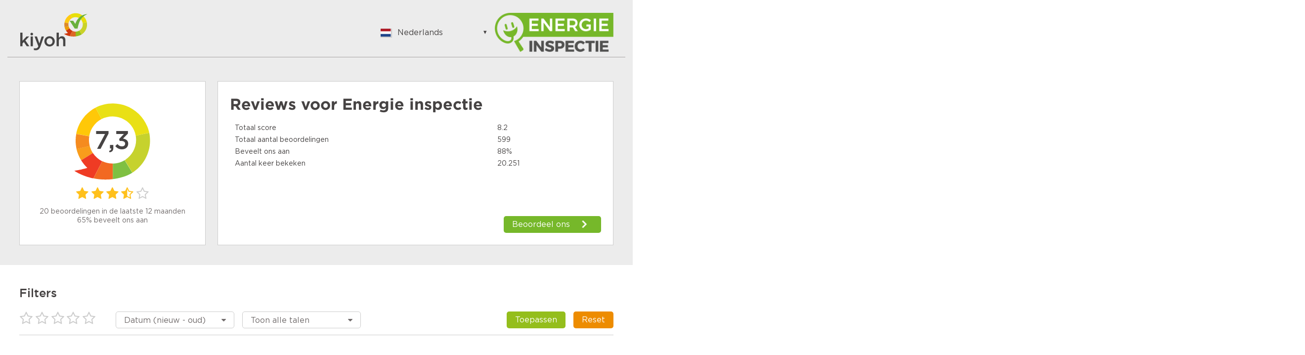

--- FILE ---
content_type: text/html;charset=UTF-8
request_url: https://www.kiyoh.com/reviews/1064050/energie_inspectie?lang=nl&limit=25&pageNumber=0
body_size: 15243
content:

<!doctype html>
<html>
<head>
    <meta charset="utf-8">
    <title>Energie inspectie Reviews | Lees Kiyoh beoordelingen over http://www.energieinspectie.nl/</title>
    <meta name="description" content="Bekijk 599 reviews van klanten van Energie inspectie. Lees hierover meer om een juiste keuze te maken. Score: 7,3">
    <meta name="viewport" content="width=device-width">
<link rel="apple-touch-icon" sizes="180x180" href="/assets/kiyoh/favicons/apple-touch-icon.png">
<link rel="icon" type="image/png" href="/assets/kiyoh/favicons/favicon-32x32.png" sizes="32x32">
<link rel="icon" type="image/png" href="/assets/kiyoh/favicons/favicon-16x16.png" sizes="16x16">
<link rel="manifest" href="/assets/kiyoh/favicons/manifest.json">
<link rel="mask-icon" href="/assets/kiyoh/favicons/safari-pinned-tab.svg" color="#5bbad5">
<link rel="shortcut icon" href="/assets/kiyoh/favicons/favicon.ico">
<meta name="msapplication-config" content="/assets/kiyoh/favicons/browserconfig.xml">
<meta name="theme-color" content="#ffffff">
    <script type="text/javascript" src="/ruxitagentjs_ICA7NVfgqrux_10327251022105625.js" data-dtconfig="app=6a11c1e7f3d97144|ssc=1|owasp=1|featureHash=ICA7NVfgqrux|rdnt=1|uxrgce=1|cuc=6g2vzrrj|mel=100000|expw=1|dpvc=1|lastModification=1767972781916|postfix=6g2vzrrj|tp=500,50,0|srbbv=2|agentUri=/ruxitagentjs_ICA7NVfgqrux_10327251022105625.js|reportUrl=/rb_bf72461ouq|rid=RID_219726842|rpid=1135231114|domain=kiyoh.com"></script><link rel="canonical" href="https://www.kiyoh.com/reviews/1064050/energie_inspectie"/>
    <link rel="stylesheet" type="text/css" href="/assets/kiyoh/stylesheets/public.css">




    <script>
        (function(i,s,o,g,r,a,m){i['GoogleAnalyticsObject']=r;i[r]=i[r]||function(){
                    (i[r].q=i[r].q||[]).push(arguments)},i[r].l=1*new Date();a=s.createElement(o),
                m=s.getElementsByTagName(o)[0];a.async=1;a.src=g;m.parentNode.insertBefore(a,m)
        })(window,document,'script','https://www.google-analytics.com/analytics.js','ga');

        ga('create', 'UA-xxxxxx', 'auto');
        ga('send', 'pageview');
    </script>
</head>
  <body class="public-page reviews">

<header class="public-header">
    <div class="content">

        <div class="part">
            <div class="portal-logo">
                <img src="/assets/kiyoh/images/tenant-logo.svg"/>
            </div>
        </div>

        <div class="part">
<div class="language-switcher js-language-selector">
    <a class="selected js-language-toggle has-menu">
        <span class="flag"><img src="/assets/images/svg/nl.svg"></span>
        <span class="description">Nederlands</span>
    </a>
    <ul class="options js-language-options">
          <li class="js-language-option" locale="en">
              <a>
                  <span class="flag"><img src="/assets/images/svg/gb.svg"></span>
                  <span class="description">English</span>
              </a>
          </li>
          <li class="js-language-option" locale="nl">
              <a>
                  <span class="flag"><img src="/assets/images/svg/nl.svg"></span>
                  <span class="description">Nederlands</span>
              </a>
          </li>
          <li class="js-language-option" locale="fi-FI">
              <a>
                  <span class="flag"><img src="/assets/images/svg/fi.svg"></span>
                  <span class="description">Suomalainen</span>
              </a>
          </li>
          <li class="js-language-option" locale="fr">
              <a>
                  <span class="flag"><img src="/assets/images/svg/fr.svg"></span>
                  <span class="description">Français</span>
              </a>
          </li>
          <li class="js-language-option" locale="be">
              <a>
                  <span class="flag"><img src="/assets/images/svg/be.svg"></span>
                  <span class="description">Vlaams</span>
              </a>
          </li>
          <li class="js-language-option" locale="de">
              <a>
                  <span class="flag"><img src="/assets/images/svg/de.svg"></span>
                  <span class="description">German</span>
              </a>
          </li>
          <li class="js-language-option" locale="hu">
              <a>
                  <span class="flag"><img src="/assets/images/svg/hu.svg"></span>
                  <span class="description">Hungarian</span>
              </a>
          </li>
          <li class="js-language-option" locale="bg">
              <a>
                  <span class="flag"><img src="/assets/images/svg/bg.svg"></span>
                  <span class="description">Bulgarian</span>
              </a>
          </li>
          <li class="js-language-option" locale="ro">
              <a>
                  <span class="flag"><img src="/assets/images/svg/ro.svg"></span>
                  <span class="description">Romanian</span>
              </a>
          </li>
          <li class="js-language-option" locale="hr">
              <a>
                  <span class="flag"><img src="/assets/images/svg/hr.svg"></span>
                  <span class="description">Croatian</span>
              </a>
          </li>
          <li class="js-language-option" locale="ja">
              <a>
                  <span class="flag"><img src="/assets/images/svg/ja.svg"></span>
                  <span class="description">Japanese</span>
              </a>
          </li>
          <li class="js-language-option" locale="es-ES">
              <a>
                  <span class="flag"><img src="/assets/images/svg/es.svg"></span>
                  <span class="description">Spanish</span>
              </a>
          </li>
          <li class="js-language-option" locale="it">
              <a>
                  <span class="flag"><img src="/assets/images/svg/it.svg"></span>
                  <span class="description">Italian</span>
              </a>
          </li>
          <li class="js-language-option" locale="pt-PT">
              <a>
                  <span class="flag"><img src="/assets/images/svg/pt.svg"></span>
                  <span class="description">Portuguese</span>
              </a>
          </li>
          <li class="js-language-option" locale="tr">
              <a>
                  <span class="flag"><img src="/assets/images/svg/tr.svg"></span>
                  <span class="description">Turkish</span>
              </a>
          </li>
          <li class="js-language-option" locale="nn-NO">
              <a>
                  <span class="flag"><img src="/assets/images/svg/nn.svg"></span>
                  <span class="description">Norwegian</span>
              </a>
          </li>
          <li class="js-language-option" locale="sv-SE">
              <a>
                  <span class="flag"><img src="/assets/images/svg/se.svg"></span>
                  <span class="description">Swedish</span>
              </a>
          </li>
          <li class="js-language-option" locale="da">
              <a>
                  <span class="flag"><img src="/assets/images/svg/da.svg"></span>
                  <span class="description">Danish</span>
              </a>
          </li>
          <li class="js-language-option" locale="pt-BR">
              <a>
                  <span class="flag"><img src="/assets/images/svg/br.svg"></span>
                  <span class="description">Brazilian Portuguese</span>
              </a>
          </li>
          <li class="js-language-option" locale="pl">
              <a>
                  <span class="flag"><img src="/assets/images/svg/pl.svg"></span>
                  <span class="description">Polish</span>
              </a>
          </li>
          <li class="js-language-option" locale="sl">
              <a>
                  <span class="flag"><img src="/assets/images/svg/sl.svg"></span>
                  <span class="description">Slovenian</span>
              </a>
          </li>
          <li class="js-language-option" locale="zh-CN">
              <a>
                  <span class="flag"><img src="/assets/images/svg/zh.svg"></span>
                  <span class="description">Chinese</span>
              </a>
          </li>
          <li class="js-language-option" locale="ru">
              <a>
                  <span class="flag"><img src="/assets/images/svg/ru.svg"></span>
                  <span class="description">Russian</span>
              </a>
          </li>
          <li class="js-language-option" locale="el">
              <a>
                  <span class="flag"><img src="/assets/images/svg/el.svg"></span>
                  <span class="description">Greek</span>
              </a>
          </li>
          <li class="js-language-option" locale="cs">
              <a>
                  <span class="flag"><img src="/assets/images/svg/cs.svg"></span>
                  <span class="description">Czech</span>
              </a>
          </li>
          <li class="js-language-option" locale="et">
              <a>
                  <span class="flag"><img src="/assets/images/svg/et.svg"></span>
                  <span class="description">Estonian</span>
              </a>
          </li>
          <li class="js-language-option" locale="lt">
              <a>
                  <span class="flag"><img src="/assets/images/svg/lt.svg"></span>
                  <span class="description">Lithuanian</span>
              </a>
          </li>
          <li class="js-language-option" locale="lv">
              <a>
                  <span class="flag"><img src="/assets/images/svg/lv.svg"></span>
                  <span class="description">Latvian</span>
              </a>
          </li>
          <li class="js-language-option" locale="sk">
              <a>
                  <span class="flag"><img src="/assets/images/svg/sk.svg"></span>
                  <span class="description">Slovak</span>
              </a>
          </li>
    </ul>
</div>
              <div class="sme-logo">
                  <img src="/logo/98/1064050/1064050_98_location_logo_thumbnail.png" itemprop="logo"/>
              </div>
        </div>

    </div>
</header>
    <div class="container">

      <div class="featured-content">



  <div class="review-summary">
    <div class="overall-rating">
      <div class="average-rating-number-container">
        <span class="rating">7,3</span>
      </div>
<div class="rating-stars">
      <span class="icon-star" style="color:#ffc01c;"></span>
      <span class="icon-star" style="color:#ffc01c;"></span>
      <span class="icon-star" style="color:#ffc01c;"></span>
      <span class="icon-star-half-full" style="color:#ffc01c;"></span>
      <span class="icon-star-o"></span>
</div>
      <div class="summary">
            <div class="amount">20 beoordelingen in de laatste 12 maanden</div>
            <div class="recommendations">65% beveelt ons aan</div>
      </div>
    </div>

    <div class="ratings-per-division"
          >
          <h1 class="review-title">Reviews voor <span itemprop="name">Energie inspectie</span></h1>
          <ul style="margin-bottom: 0px">
            <li>
              <div class="question-wrapper stars-line">
                <span
                  class="question">Totaal score</span>
                <span class="rating" x>8.2</span>
              </div>
            </li>
            <li>
              <div class="question-wrapper stars-line">
                <span
                  class="question">Totaal aantal beoordelingen</span>
                <span class="rating">599</span>
              </div>
            </li>
            <li>
              <div class="question-wrapper stars-line">
                <span
                  class="question">Beveelt ons aan</span>
                <span class="rating">88%</span>
              </div>
            </li>
            <li>
              <div class="question-wrapper stars-line">
                <span
                  class="question">Aantal keer bekeken</span>
                <span class="rating">20.251</span>
              </div>
            </li>
          </ul>

          <a href="https://www.kiyoh.com/add-review/1064050/energie_inspectie?lang=nl" class="add-review" target="_blank">
            <button class="shrink primary arrowed"
              style="background-color:#76b82a"
                    >Beoordeel ons</button>
          </a>
    </div>
  </div>

      </div>
    <div class="filters public-filter js-public-filters component">
        <div class="filters-block">
            <h2><b>Filters</b></h2>
            <ul>
                <li class="filter-stars">
<div class="rating-stars active-rating-stars js-rating-stars">
    <span class="icon-star-o js-star"></span>
    <span class="icon-star-o js-star"></span>
    <span class="icon-star-o js-star"></span>
    <span class="icon-star-o js-star"></span>
    <span class="icon-star-o js-star"></span>
</div>
                </li>
                    <li>
                        <div class="ui-select">
                            <select class="js-sorting-fields">
                                        <option value="DATE_DESC"
                                                selected>
                                            Datum (nieuw - oud)
                                        </option>
                                        <option value="SCORE_ASC"
                                                >
                                            Score (laag - hoog)
                                        </option>
                                        <option value="SCORE_DESC"
                                                >
                                            Score (hoog - laag)
                                        </option>
                                        <option value="DATE_ASC"
                                                >
                                            Datum (oud - nieuw)
                                        </option>
                            </select>
                        </div>
                    </li>
                    <li>
                        <div class="ui-select">
                            <select class="js-language-filter" name="filterLocale">
                                <option value="">Toon alle talen</option>
                                    <option value='en' > English </option>
                                    <option value='nl' > Nederlands </option>
                                    <option value='fi-FI' > Suomalainen </option>
                                    <option value='fr' > Français </option>
                                    <option value='be' > Vlaams </option>
                                    <option value='de' > German </option>
                                    <option value='hu' > Hungarian </option>
                                    <option value='bg' > Bulgarian </option>
                                    <option value='ro' > Romanian </option>
                                    <option value='hr' > Croatian </option>
                                    <option value='ja' > Japanese </option>
                                    <option value='es-ES' > Spanish </option>
                                    <option value='it' > Italian </option>
                                    <option value='pt-PT' > Portuguese </option>
                                    <option value='tr' > Turkish </option>
                                    <option value='nn-NO' > Norwegian </option>
                                    <option value='sv-SE' > Swedish </option>
                                    <option value='da' > Danish </option>
                                    <option value='pt-BR' > Brazilian Portuguese </option>
                                    <option value='pl' > Polish </option>
                                    <option value='sl' > Slovenian </option>
                                    <option value='zh-CN' > Chinese </option>
                                    <option value='ru' > Russian </option>
                                    <option value='el' > Greek </option>
                                    <option value='cs' > Czech </option>
                                    <option value='et' > Estonian </option>
                                    <option value='lt' > Lithuanian </option>
                                    <option value='lv' > Latvian </option>
                                    <option value='sk' > Slovak </option>
                            </select>
                        </div>
                    </li>
                <li class="filter-buttons">
                    <div class="button-container">
                        <button class="secondary shrink js-filter-button">
                            <span class="filter">Toepassen</span>
                        </button>
                        <button class="primary js-clear-button">
                            <span class="close">Reset</span>
                        </button>
                    </div>
                </li>
            </ul>
        </div>

    </div>

        <div class="splitted-view">
          <div class="left">

      <div class="review-list">
  <div class="review">

    <div class="review-content">


      <div class="left">
<div class="rating-number">
    <svg width="88px" height="96px" viewBox="0 0 88 96" version="1.1" xmlns="http://www.w3.org/2000/svg" xmlns:xlink="http://www.w3.org/1999/xlink" fill="#76b82a">
        <g transform="translate(-22.000000, -16.000000)">
            <path
                    d="M19.8135517,88.6138147 C23.8956008,95.0045785 29.4192056,100.006816 35.6894849,103.450723 L35.729738,103.475727 C42.1684482,106.998217 49.3917506,108.878023 56.6657471,108.914292 C60.5032552,108.934762 64.3586231,108.440734 68.1132895,107.399649 L68.1255166,107.427125 C72.406221,106.337132 76.3394848,104.910963 79.9305286,103.257701 C87.6067813,99.7310894 93.744349,95.1694376 98.5363914,90.6088848 C108.36488,81.2494205 112.514659,71.8916047 112.622642,71.4784952 C112.622642,71.4784952 105.677402,74.5320983 98.1357838,76.4937844 C99.1146348,72.8271802 99.6098991,69.0369317 99.6094869,65.2273122 C99.6052281,60.526217 98.8394574,55.7954472 97.2669762,51.2273384 C96.1712126,48.0506405 94.6906403,44.9517012 92.8025913,41.9941286 C91.4526698,39.8821459 89.9459949,37.9234822 88.3163625,36.1313262 C79.2062475,26.1172337 66.0781037,21.1439836 53.034038,22.1207739 C46.1272652,22.6399428 39.2457708,24.8240513 32.9956868,28.8118561 C15.6266796,39.9066 8.8434137,61.3256463 15.5431509,79.9332952 C16.6173455,82.9166957 18.0337601,85.8275582 19.8135517,88.6138147"
                    id="txt_balloon"
                    transform="translate(62.811321, 65.457451) scale(-1, 1) rotate(-300.000000) translate(-62.811321, -65.457451) "></path>
        </g>
    </svg>
    <span>5</span>
</div>
        <div class="component overall-rating-stars">
<div class="rating-stars">
      <span class="icon-star" style="color:#ffc925;"></span>
      <span class="icon-star" style="color:#ffc925;"></span>
      <span class="icon-star-half-full" style="color:#ffc925;"></span>
      <span class="icon-star-o"></span>
      <span class="icon-star-o"></span>
</div>
        </div>
      </div>

      <div class="right">
        <div class="component overall-rating-stars">
<div class="rating-stars">
      <span class="icon-star" style="color:#ffc925;"></span>
      <span class="icon-star" style="color:#ffc925;"></span>
      <span class="icon-star-half-full" style="color:#ffc925;"></span>
      <span class="icon-star-o"></span>
      <span class="icon-star-o"></span>
</div>
        </div>

        <div class="component rating-description">
              <div class="title component"><h4>Energielabel rapportage en advies incorrect en onoverzichtelijk</h4></div>

                  <p class="text opinion" >Energielabel rapportage (en advies?) door Energie inspectie b.v. opgemaakt
In' opdracht van Klimaatroute-Rabobank(?).
Rapportage (11 pagina's!) is onoverzichtelijk en indien men niet gewend is om dit soort documenten te lezen, moeilijk te doorgronden. Idem advies rapportage van 22 pagina's.
Geheel is overdone. Houdt het simpel.

Vermeld staat dat er geen vloerisolatie is en advies wordt gegeven om dit aan te brengen. Indien dit niet mogelijk is bodemisolatie aanbrengen.
Echter er is bodemisolatie 30cm aanwezig !!!!!!!
Informatie hierover ter beschikking gesteld (rekening/opleverrapport, foto's) en is ook door de inspecteur gecontroleerd!!
Ben benieuwd wie naar wie gaat wijzen voor deze fout, maar ondertussen zit ik met een incorrect energielabel rapport wat, zoals vermeld, is opgemaakt door Energie inspectie b.v.</p>
        </div>

            <div class="component ratings-per-division">
              <ul>
                    <li>
                      <div class="question-wrapper stars-line">
                        <span class="question">Aanbevelen?</span>
                        <span class="rating as-stars">Nee</span>
                      </div>
                    </li>




              </ul>

            </div>



        <div class="meta-data">
          <div class="component">
            <div class="align-elements center spaced">
              <input type="hidden" class="today-text" value="Vandaag"/>
              <input type="hidden" class="yesterday-text" value="Gisteren"/>

                  <span class="created-date date-span" data-date="2026-01-19T16:42:29.826Z">
                  </span>

              <span class="name-city">
                  Jack
                    , Koog aan de Zaan 
              </span>
            </div>
          </div>


        </div>
      </div>
    </div>
  </div>
  <div class="review">

    <div class="review-content">


      <div class="left">
<div class="rating-number">
    <svg width="88px" height="96px" viewBox="0 0 88 96" version="1.1" xmlns="http://www.w3.org/2000/svg" xmlns:xlink="http://www.w3.org/1999/xlink" fill="#76b82a">
        <g transform="translate(-22.000000, -16.000000)">
            <path
                    d="M19.8135517,88.6138147 C23.8956008,95.0045785 29.4192056,100.006816 35.6894849,103.450723 L35.729738,103.475727 C42.1684482,106.998217 49.3917506,108.878023 56.6657471,108.914292 C60.5032552,108.934762 64.3586231,108.440734 68.1132895,107.399649 L68.1255166,107.427125 C72.406221,106.337132 76.3394848,104.910963 79.9305286,103.257701 C87.6067813,99.7310894 93.744349,95.1694376 98.5363914,90.6088848 C108.36488,81.2494205 112.514659,71.8916047 112.622642,71.4784952 C112.622642,71.4784952 105.677402,74.5320983 98.1357838,76.4937844 C99.1146348,72.8271802 99.6098991,69.0369317 99.6094869,65.2273122 C99.6052281,60.526217 98.8394574,55.7954472 97.2669762,51.2273384 C96.1712126,48.0506405 94.6906403,44.9517012 92.8025913,41.9941286 C91.4526698,39.8821459 89.9459949,37.9234822 88.3163625,36.1313262 C79.2062475,26.1172337 66.0781037,21.1439836 53.034038,22.1207739 C46.1272652,22.6399428 39.2457708,24.8240513 32.9956868,28.8118561 C15.6266796,39.9066 8.8434137,61.3256463 15.5431509,79.9332952 C16.6173455,82.9166957 18.0337601,85.8275582 19.8135517,88.6138147"
                    id="txt_balloon"
                    transform="translate(62.811321, 65.457451) scale(-1, 1) rotate(-300.000000) translate(-62.811321, -65.457451) "></path>
        </g>
    </svg>
    <span>7</span>
</div>
        <div class="component overall-rating-stars">
<div class="rating-stars">
      <span class="icon-star" style="color:#ffc11d;"></span>
      <span class="icon-star" style="color:#ffc11d;"></span>
      <span class="icon-star" style="color:#ffc11d;"></span>
      <span class="icon-star-half-full" style="color:#ffc11d;"></span>
      <span class="icon-star-o"></span>
</div>
        </div>
      </div>

      <div class="right">
        <div class="component overall-rating-stars">
<div class="rating-stars">
      <span class="icon-star" style="color:#ffc11d;"></span>
      <span class="icon-star" style="color:#ffc11d;"></span>
      <span class="icon-star" style="color:#ffc11d;"></span>
      <span class="icon-star-half-full" style="color:#ffc11d;"></span>
      <span class="icon-star-o"></span>
</div>
        </div>

        <div class="component rating-description">
              <div class="title component"><h4>goed, correct</h4></div>

                  <p class="text opinion" >klopt met onze waarde</p>
        </div>

            <div class="component ratings-per-division">
              <ul>
                    <li>
                      <div class="question-wrapper stars-line">
                        <span class="question">Aanbevelen?</span>
                        <span class="rating as-stars">Ja</span>
                      </div>
                    </li>




              </ul>

            </div>



        <div class="meta-data">
          <div class="component">
            <div class="align-elements center spaced">
              <input type="hidden" class="today-text" value="Vandaag"/>
              <input type="hidden" class="yesterday-text" value="Gisteren"/>

                  <span class="created-date date-span" data-date="2025-12-08T23:28:38.924Z">
                  </span>

              <span class="name-city">
                  Hg voogd
                    , boekelo 
              </span>
            </div>
          </div>


        </div>
      </div>
    </div>
  </div>
  <div class="review">

    <div class="review-content">


      <div class="left">
<div class="rating-number">
    <svg width="88px" height="96px" viewBox="0 0 88 96" version="1.1" xmlns="http://www.w3.org/2000/svg" xmlns:xlink="http://www.w3.org/1999/xlink" fill="#76b82a">
        <g transform="translate(-22.000000, -16.000000)">
            <path
                    d="M19.8135517,88.6138147 C23.8956008,95.0045785 29.4192056,100.006816 35.6894849,103.450723 L35.729738,103.475727 C42.1684482,106.998217 49.3917506,108.878023 56.6657471,108.914292 C60.5032552,108.934762 64.3586231,108.440734 68.1132895,107.399649 L68.1255166,107.427125 C72.406221,106.337132 76.3394848,104.910963 79.9305286,103.257701 C87.6067813,99.7310894 93.744349,95.1694376 98.5363914,90.6088848 C108.36488,81.2494205 112.514659,71.8916047 112.622642,71.4784952 C112.622642,71.4784952 105.677402,74.5320983 98.1357838,76.4937844 C99.1146348,72.8271802 99.6098991,69.0369317 99.6094869,65.2273122 C99.6052281,60.526217 98.8394574,55.7954472 97.2669762,51.2273384 C96.1712126,48.0506405 94.6906403,44.9517012 92.8025913,41.9941286 C91.4526698,39.8821459 89.9459949,37.9234822 88.3163625,36.1313262 C79.2062475,26.1172337 66.0781037,21.1439836 53.034038,22.1207739 C46.1272652,22.6399428 39.2457708,24.8240513 32.9956868,28.8118561 C15.6266796,39.9066 8.8434137,61.3256463 15.5431509,79.9332952 C16.6173455,82.9166957 18.0337601,85.8275582 19.8135517,88.6138147"
                    id="txt_balloon"
                    transform="translate(62.811321, 65.457451) scale(-1, 1) rotate(-300.000000) translate(-62.811321, -65.457451) "></path>
        </g>
    </svg>
    <span>1</span>
</div>
        <div class="component overall-rating-stars">
<div class="rating-stars">
      <span class="icon-star-half-full" style="color:#ffd834;"></span>
      <span class="icon-star-o"></span>
      <span class="icon-star-o"></span>
      <span class="icon-star-o"></span>
      <span class="icon-star-o"></span>
</div>
        </div>
      </div>

      <div class="right">
        <div class="component overall-rating-stars">
<div class="rating-stars">
      <span class="icon-star-half-full" style="color:#ffd834;"></span>
      <span class="icon-star-o"></span>
      <span class="icon-star-o"></span>
      <span class="icon-star-o"></span>
      <span class="icon-star-o"></span>
</div>
        </div>

        <div class="component rating-description">
              <div class="title component"><h4>Slecht</h4></div>

                  <p class="text opinion" >Hallo nou heb ik mijn huis goed geïsoleerd ik gebruik 700 tot 800 kub gas per jaar er komt hier een jonge man mijn huis te keuren hij loopt door het huis heeft niet eens naar de foto s gekeken

Hoe kun je zo n man bij iemand langs sturen ongelofelijk

En het leuke is dat ik ook nog eens 380 euro mag betalen

Wat een ziekelijk land wordt dit

En als bedrijf moet je je kapot schamen

Neem geschoold personeel aan en stuur niet een autist bij de deur langs

Ik denk niet dat je hier wat mee doet je hebt je geld binnen
Succes met je handel</p>
        </div>

            <div class="component ratings-per-division">
              <ul>
                    <li>
                      <div class="question-wrapper stars-line">
                        <span class="question">Aanbevelen?</span>
                        <span class="rating as-stars">Nee</span>
                      </div>
                    </li>




              </ul>

            </div>



        <div class="meta-data">
          <div class="component">
            <div class="align-elements center spaced">
              <input type="hidden" class="today-text" value="Vandaag"/>
              <input type="hidden" class="yesterday-text" value="Gisteren"/>

                  <span class="created-date date-span" data-date="2025-11-14T09:30:17.43Z">
                  </span>

              <span class="name-city">
                  Gerard potijk
                    , Wergea 
              </span>
            </div>
          </div>


        </div>
      </div>
    </div>
  </div>
  <div class="review">

    <div class="review-content">


      <div class="left">
<div class="rating-number">
    <svg width="88px" height="96px" viewBox="0 0 88 96" version="1.1" xmlns="http://www.w3.org/2000/svg" xmlns:xlink="http://www.w3.org/1999/xlink" fill="#76b82a">
        <g transform="translate(-22.000000, -16.000000)">
            <path
                    d="M19.8135517,88.6138147 C23.8956008,95.0045785 29.4192056,100.006816 35.6894849,103.450723 L35.729738,103.475727 C42.1684482,106.998217 49.3917506,108.878023 56.6657471,108.914292 C60.5032552,108.934762 64.3586231,108.440734 68.1132895,107.399649 L68.1255166,107.427125 C72.406221,106.337132 76.3394848,104.910963 79.9305286,103.257701 C87.6067813,99.7310894 93.744349,95.1694376 98.5363914,90.6088848 C108.36488,81.2494205 112.514659,71.8916047 112.622642,71.4784952 C112.622642,71.4784952 105.677402,74.5320983 98.1357838,76.4937844 C99.1146348,72.8271802 99.6098991,69.0369317 99.6094869,65.2273122 C99.6052281,60.526217 98.8394574,55.7954472 97.2669762,51.2273384 C96.1712126,48.0506405 94.6906403,44.9517012 92.8025913,41.9941286 C91.4526698,39.8821459 89.9459949,37.9234822 88.3163625,36.1313262 C79.2062475,26.1172337 66.0781037,21.1439836 53.034038,22.1207739 C46.1272652,22.6399428 39.2457708,24.8240513 32.9956868,28.8118561 C15.6266796,39.9066 8.8434137,61.3256463 15.5431509,79.9332952 C16.6173455,82.9166957 18.0337601,85.8275582 19.8135517,88.6138147"
                    id="txt_balloon"
                    transform="translate(62.811321, 65.457451) scale(-1, 1) rotate(-300.000000) translate(-62.811321, -65.457451) "></path>
        </g>
    </svg>
    <span>8</span>
</div>
        <div class="component overall-rating-stars">
<div class="rating-stars">
      <span class="icon-star" style="color:#ffbe1a;"></span>
      <span class="icon-star" style="color:#ffbe1a;"></span>
      <span class="icon-star" style="color:#ffbe1a;"></span>
      <span class="icon-star" style="color:#ffbe1a;"></span>
      <span class="icon-star-o"></span>
</div>
        </div>
      </div>

      <div class="right">
        <div class="component overall-rating-stars">
<div class="rating-stars">
      <span class="icon-star" style="color:#ffbe1a;"></span>
      <span class="icon-star" style="color:#ffbe1a;"></span>
      <span class="icon-star" style="color:#ffbe1a;"></span>
      <span class="icon-star" style="color:#ffbe1a;"></span>
      <span class="icon-star-o"></span>
</div>
        </div>

        <div class="component rating-description">
              <div class="title component"><h4>afname was prima</h4></div>

                  <p class="text opinion" >de afname was prima de prijs vond ik minder ligt zowat op de zelfde hoogte als de boete. maar voor de rest een heel goed bedrijf en zeker aan te bevelen is.</p>
        </div>

            <div class="component ratings-per-division">
              <ul>
                    <li>
                      <div class="question-wrapper stars-line">
                        <span class="question">Aanbevelen?</span>
                        <span class="rating as-stars">Ja</span>
                      </div>
                    </li>




              </ul>

            </div>



        <div class="meta-data">
          <div class="component">
            <div class="align-elements center spaced">
              <input type="hidden" class="today-text" value="Vandaag"/>
              <input type="hidden" class="yesterday-text" value="Gisteren"/>

                  <span class="created-date date-span" data-date="2025-11-07T21:19:15.821Z">
                  </span>

              <span class="name-city">
                  hjk
                    , Berltsum 
              </span>
            </div>
          </div>


        </div>
      </div>
    </div>
  </div>
  <div class="review">

    <div class="review-content">


      <div class="left">
<div class="rating-number">
    <svg width="88px" height="96px" viewBox="0 0 88 96" version="1.1" xmlns="http://www.w3.org/2000/svg" xmlns:xlink="http://www.w3.org/1999/xlink" fill="#76b82a">
        <g transform="translate(-22.000000, -16.000000)">
            <path
                    d="M19.8135517,88.6138147 C23.8956008,95.0045785 29.4192056,100.006816 35.6894849,103.450723 L35.729738,103.475727 C42.1684482,106.998217 49.3917506,108.878023 56.6657471,108.914292 C60.5032552,108.934762 64.3586231,108.440734 68.1132895,107.399649 L68.1255166,107.427125 C72.406221,106.337132 76.3394848,104.910963 79.9305286,103.257701 C87.6067813,99.7310894 93.744349,95.1694376 98.5363914,90.6088848 C108.36488,81.2494205 112.514659,71.8916047 112.622642,71.4784952 C112.622642,71.4784952 105.677402,74.5320983 98.1357838,76.4937844 C99.1146348,72.8271802 99.6098991,69.0369317 99.6094869,65.2273122 C99.6052281,60.526217 98.8394574,55.7954472 97.2669762,51.2273384 C96.1712126,48.0506405 94.6906403,44.9517012 92.8025913,41.9941286 C91.4526698,39.8821459 89.9459949,37.9234822 88.3163625,36.1313262 C79.2062475,26.1172337 66.0781037,21.1439836 53.034038,22.1207739 C46.1272652,22.6399428 39.2457708,24.8240513 32.9956868,28.8118561 C15.6266796,39.9066 8.8434137,61.3256463 15.5431509,79.9332952 C16.6173455,82.9166957 18.0337601,85.8275582 19.8135517,88.6138147"
                    id="txt_balloon"
                    transform="translate(62.811321, 65.457451) scale(-1, 1) rotate(-300.000000) translate(-62.811321, -65.457451) "></path>
        </g>
    </svg>
    <span>7</span>
</div>
        <div class="component overall-rating-stars">
<div class="rating-stars">
      <span class="icon-star" style="color:#ffc11d;"></span>
      <span class="icon-star" style="color:#ffc11d;"></span>
      <span class="icon-star" style="color:#ffc11d;"></span>
      <span class="icon-star-half-full" style="color:#ffc11d;"></span>
      <span class="icon-star-o"></span>
</div>
        </div>
      </div>

      <div class="right">
        <div class="component overall-rating-stars">
<div class="rating-stars">
      <span class="icon-star" style="color:#ffc11d;"></span>
      <span class="icon-star" style="color:#ffc11d;"></span>
      <span class="icon-star" style="color:#ffc11d;"></span>
      <span class="icon-star-half-full" style="color:#ffc11d;"></span>
      <span class="icon-star-o"></span>
</div>
        </div>

        <div class="component rating-description">
              <div class="title component"><h4>Zorgvuldig in de inspectie, helaas wat narrow-minded bij het buiten beschouwing laten van extra’ s</h4></div>

                  <p class="text opinion" >Voor de extra voorziening bij de vloerisolatie werd bewust gekozen in verband met

verwarmingskokers onder de vloer.
Als u dat niet betrekt in uw berekening, komt u uit op een verkeerd label en dupeert u de klant.</p>
        </div>

            <div class="component ratings-per-division">
              <ul>
                    <li>
                      <div class="question-wrapper stars-line">
                        <span class="question">Aanbevelen?</span>
                        <span class="rating as-stars">Nee</span>
                      </div>
                    </li>




              </ul>

            </div>



        <div class="meta-data">
          <div class="component">
            <div class="align-elements center spaced">
              <input type="hidden" class="today-text" value="Vandaag"/>
              <input type="hidden" class="yesterday-text" value="Gisteren"/>

                  <span class="created-date date-span" data-date="2025-10-01T12:21:19.371Z">
                  </span>

              <span class="name-city">
                  Henk Huizenga
                    , Tynaarlo 
              </span>
            </div>
          </div>


        </div>
      </div>
    </div>
  </div>
  <div class="review">

    <div class="review-content">


      <div class="left">
<div class="rating-number">
    <svg width="88px" height="96px" viewBox="0 0 88 96" version="1.1" xmlns="http://www.w3.org/2000/svg" xmlns:xlink="http://www.w3.org/1999/xlink" fill="#76b82a">
        <g transform="translate(-22.000000, -16.000000)">
            <path
                    d="M19.8135517,88.6138147 C23.8956008,95.0045785 29.4192056,100.006816 35.6894849,103.450723 L35.729738,103.475727 C42.1684482,106.998217 49.3917506,108.878023 56.6657471,108.914292 C60.5032552,108.934762 64.3586231,108.440734 68.1132895,107.399649 L68.1255166,107.427125 C72.406221,106.337132 76.3394848,104.910963 79.9305286,103.257701 C87.6067813,99.7310894 93.744349,95.1694376 98.5363914,90.6088848 C108.36488,81.2494205 112.514659,71.8916047 112.622642,71.4784952 C112.622642,71.4784952 105.677402,74.5320983 98.1357838,76.4937844 C99.1146348,72.8271802 99.6098991,69.0369317 99.6094869,65.2273122 C99.6052281,60.526217 98.8394574,55.7954472 97.2669762,51.2273384 C96.1712126,48.0506405 94.6906403,44.9517012 92.8025913,41.9941286 C91.4526698,39.8821459 89.9459949,37.9234822 88.3163625,36.1313262 C79.2062475,26.1172337 66.0781037,21.1439836 53.034038,22.1207739 C46.1272652,22.6399428 39.2457708,24.8240513 32.9956868,28.8118561 C15.6266796,39.9066 8.8434137,61.3256463 15.5431509,79.9332952 C16.6173455,82.9166957 18.0337601,85.8275582 19.8135517,88.6138147"
                    id="txt_balloon"
                    transform="translate(62.811321, 65.457451) scale(-1, 1) rotate(-300.000000) translate(-62.811321, -65.457451) "></path>
        </g>
    </svg>
    <span>8</span>
</div>
        <div class="component overall-rating-stars">
<div class="rating-stars">
      <span class="icon-star" style="color:#ffbe1a;"></span>
      <span class="icon-star" style="color:#ffbe1a;"></span>
      <span class="icon-star" style="color:#ffbe1a;"></span>
      <span class="icon-star" style="color:#ffbe1a;"></span>
      <span class="icon-star-o"></span>
</div>
        </div>
      </div>

      <div class="right">
        <div class="component overall-rating-stars">
<div class="rating-stars">
      <span class="icon-star" style="color:#ffbe1a;"></span>
      <span class="icon-star" style="color:#ffbe1a;"></span>
      <span class="icon-star" style="color:#ffbe1a;"></span>
      <span class="icon-star" style="color:#ffbe1a;"></span>
      <span class="icon-star-o"></span>
</div>
        </div>

        <div class="component rating-description">
              <div class="title component"><h4>Professionele en vertrouwenwekkende aanpak </h4></div>

                  <p class="text opinion" >Prettige ervaring om in korte tijd ons huis doorgelicht te zien op de energierelevante onderdelen.</p>
        </div>

            <div class="component ratings-per-division">
              <ul>
                    <li>
                      <div class="question-wrapper stars-line">
                        <span class="question">Aanbevelen?</span>
                        <span class="rating as-stars">Ja</span>
                      </div>
                    </li>




              </ul>

            </div>



        <div class="meta-data">
          <div class="component">
            <div class="align-elements center spaced">
              <input type="hidden" class="today-text" value="Vandaag"/>
              <input type="hidden" class="yesterday-text" value="Gisteren"/>

                  <span class="created-date date-span" data-date="2025-08-08T08:44:39.802Z">
                  </span>

              <span class="name-city">
                  Raymond
                    , Wolvega 
              </span>
            </div>
          </div>


        </div>
      </div>
    </div>
  </div>
  <div class="review">

    <div class="review-content">


      <div class="left">
<div class="rating-number">
    <svg width="88px" height="96px" viewBox="0 0 88 96" version="1.1" xmlns="http://www.w3.org/2000/svg" xmlns:xlink="http://www.w3.org/1999/xlink" fill="#76b82a">
        <g transform="translate(-22.000000, -16.000000)">
            <path
                    d="M19.8135517,88.6138147 C23.8956008,95.0045785 29.4192056,100.006816 35.6894849,103.450723 L35.729738,103.475727 C42.1684482,106.998217 49.3917506,108.878023 56.6657471,108.914292 C60.5032552,108.934762 64.3586231,108.440734 68.1132895,107.399649 L68.1255166,107.427125 C72.406221,106.337132 76.3394848,104.910963 79.9305286,103.257701 C87.6067813,99.7310894 93.744349,95.1694376 98.5363914,90.6088848 C108.36488,81.2494205 112.514659,71.8916047 112.622642,71.4784952 C112.622642,71.4784952 105.677402,74.5320983 98.1357838,76.4937844 C99.1146348,72.8271802 99.6098991,69.0369317 99.6094869,65.2273122 C99.6052281,60.526217 98.8394574,55.7954472 97.2669762,51.2273384 C96.1712126,48.0506405 94.6906403,44.9517012 92.8025913,41.9941286 C91.4526698,39.8821459 89.9459949,37.9234822 88.3163625,36.1313262 C79.2062475,26.1172337 66.0781037,21.1439836 53.034038,22.1207739 C46.1272652,22.6399428 39.2457708,24.8240513 32.9956868,28.8118561 C15.6266796,39.9066 8.8434137,61.3256463 15.5431509,79.9332952 C16.6173455,82.9166957 18.0337601,85.8275582 19.8135517,88.6138147"
                    id="txt_balloon"
                    transform="translate(62.811321, 65.457451) scale(-1, 1) rotate(-300.000000) translate(-62.811321, -65.457451) "></path>
        </g>
    </svg>
    <span>10</span>
</div>
        <div class="component overall-rating-stars">
<div class="rating-stars">
      <span class="icon-star" style="color:#ffb612;"></span>
      <span class="icon-star" style="color:#ffb612;"></span>
      <span class="icon-star" style="color:#ffb612;"></span>
      <span class="icon-star" style="color:#ffb612;"></span>
      <span class="icon-star" style="color:#ffb612;"></span>
</div>
        </div>
      </div>

      <div class="right">
        <div class="component overall-rating-stars">
<div class="rating-stars">
      <span class="icon-star" style="color:#ffb612;"></span>
      <span class="icon-star" style="color:#ffb612;"></span>
      <span class="icon-star" style="color:#ffb612;"></span>
      <span class="icon-star" style="color:#ffb612;"></span>
      <span class="icon-star" style="color:#ffb612;"></span>
</div>
        </div>

        <div class="component rating-description">
              <div class="title component"><h4>Energie Inspectie denkt goed mee, communiceert helder en stemt de aanpak af op mijn wensen.</h4></div>

                  <p class="text opinion" >Ik ben erg tevreden over mijn samenwerking met Energie Inspectie. De communicatie was vanaf het begin duidelijk en prettig, wat zorgde voor een soepel verloop van het traject. De offerte was helder en transparant, zonder verrassingen. Wat ik vooral waardeerde, was dat er echt werd geluisterd naar mijn wensen. De geboden oplossingen sloten aan op mijn situatie. Een betrouwbare partij als je vastgoed wilt verduurzamen!</p>
        </div>

            <div class="component ratings-per-division">
              <ul>
                    <li>
                      <div class="question-wrapper stars-line">
                        <span class="question">Aanbevelen?</span>
                        <span class="rating as-stars">Ja</span>
                      </div>
                    </li>




              </ul>

            </div>



        <div class="meta-data">
          <div class="component">
            <div class="align-elements center spaced">
              <input type="hidden" class="today-text" value="Vandaag"/>
              <input type="hidden" class="yesterday-text" value="Gisteren"/>

                  <span class="created-date date-span" data-date="2025-07-31T18:12:45.473Z">
                  </span>

              <span class="name-city">
                  Frank
                    , Drachten 
              </span>
            </div>
          </div>


        </div>
      </div>
    </div>
  </div>
  <div class="review">

    <div class="review-content">


      <div class="left">
<div class="rating-number">
    <svg width="88px" height="96px" viewBox="0 0 88 96" version="1.1" xmlns="http://www.w3.org/2000/svg" xmlns:xlink="http://www.w3.org/1999/xlink" fill="#76b82a">
        <g transform="translate(-22.000000, -16.000000)">
            <path
                    d="M19.8135517,88.6138147 C23.8956008,95.0045785 29.4192056,100.006816 35.6894849,103.450723 L35.729738,103.475727 C42.1684482,106.998217 49.3917506,108.878023 56.6657471,108.914292 C60.5032552,108.934762 64.3586231,108.440734 68.1132895,107.399649 L68.1255166,107.427125 C72.406221,106.337132 76.3394848,104.910963 79.9305286,103.257701 C87.6067813,99.7310894 93.744349,95.1694376 98.5363914,90.6088848 C108.36488,81.2494205 112.514659,71.8916047 112.622642,71.4784952 C112.622642,71.4784952 105.677402,74.5320983 98.1357838,76.4937844 C99.1146348,72.8271802 99.6098991,69.0369317 99.6094869,65.2273122 C99.6052281,60.526217 98.8394574,55.7954472 97.2669762,51.2273384 C96.1712126,48.0506405 94.6906403,44.9517012 92.8025913,41.9941286 C91.4526698,39.8821459 89.9459949,37.9234822 88.3163625,36.1313262 C79.2062475,26.1172337 66.0781037,21.1439836 53.034038,22.1207739 C46.1272652,22.6399428 39.2457708,24.8240513 32.9956868,28.8118561 C15.6266796,39.9066 8.8434137,61.3256463 15.5431509,79.9332952 C16.6173455,82.9166957 18.0337601,85.8275582 19.8135517,88.6138147"
                    id="txt_balloon"
                    transform="translate(62.811321, 65.457451) scale(-1, 1) rotate(-300.000000) translate(-62.811321, -65.457451) "></path>
        </g>
    </svg>
    <span>10</span>
</div>
        <div class="component overall-rating-stars">
<div class="rating-stars">
      <span class="icon-star" style="color:#ffb612;"></span>
      <span class="icon-star" style="color:#ffb612;"></span>
      <span class="icon-star" style="color:#ffb612;"></span>
      <span class="icon-star" style="color:#ffb612;"></span>
      <span class="icon-star" style="color:#ffb612;"></span>
</div>
        </div>
      </div>

      <div class="right">
        <div class="component overall-rating-stars">
<div class="rating-stars">
      <span class="icon-star" style="color:#ffb612;"></span>
      <span class="icon-star" style="color:#ffb612;"></span>
      <span class="icon-star" style="color:#ffb612;"></span>
      <span class="icon-star" style="color:#ffb612;"></span>
      <span class="icon-star" style="color:#ffb612;"></span>
</div>
        </div>

        <div class="component rating-description">
              <div class="title component"><h4>Top service </h4></div>

                  <p class="text opinion" >Doordat de woning binnen 3 dagen in de verkoop ging een zeer snel energielabel gekregen. Echt top service van jullie.</p>
        </div>

            <div class="component ratings-per-division">
              <ul>
                    <li>
                      <div class="question-wrapper stars-line">
                        <span class="question">Aanbevelen?</span>
                        <span class="rating as-stars">Ja</span>
                      </div>
                    </li>




              </ul>

            </div>



        <div class="meta-data">
          <div class="component">
            <div class="align-elements center spaced">
              <input type="hidden" class="today-text" value="Vandaag"/>
              <input type="hidden" class="yesterday-text" value="Gisteren"/>

                  <span class="created-date date-span" data-date="2025-06-23T17:08:41.633Z">
                  </span>

              <span class="name-city">
                  Jacob 
                    , Makkum  
              </span>
            </div>
          </div>

              <div class="review-response">
                <div class="align-elements center spaced">
                  <h3>Reactie van het bedrijf</h3>
                </div>

                <p>Beste Jacob,

Een 10, dat is een heel mooie waardering voor de inzet door onze collega's. Bedankt voor uw feedback!

Vriendelijke groet,
team Energie Inspectie</p>
              </div>

        </div>
      </div>
    </div>
  </div>
  <div class="review">

    <div class="review-content">


      <div class="left">
<div class="rating-number">
    <svg width="88px" height="96px" viewBox="0 0 88 96" version="1.1" xmlns="http://www.w3.org/2000/svg" xmlns:xlink="http://www.w3.org/1999/xlink" fill="#76b82a">
        <g transform="translate(-22.000000, -16.000000)">
            <path
                    d="M19.8135517,88.6138147 C23.8956008,95.0045785 29.4192056,100.006816 35.6894849,103.450723 L35.729738,103.475727 C42.1684482,106.998217 49.3917506,108.878023 56.6657471,108.914292 C60.5032552,108.934762 64.3586231,108.440734 68.1132895,107.399649 L68.1255166,107.427125 C72.406221,106.337132 76.3394848,104.910963 79.9305286,103.257701 C87.6067813,99.7310894 93.744349,95.1694376 98.5363914,90.6088848 C108.36488,81.2494205 112.514659,71.8916047 112.622642,71.4784952 C112.622642,71.4784952 105.677402,74.5320983 98.1357838,76.4937844 C99.1146348,72.8271802 99.6098991,69.0369317 99.6094869,65.2273122 C99.6052281,60.526217 98.8394574,55.7954472 97.2669762,51.2273384 C96.1712126,48.0506405 94.6906403,44.9517012 92.8025913,41.9941286 C91.4526698,39.8821459 89.9459949,37.9234822 88.3163625,36.1313262 C79.2062475,26.1172337 66.0781037,21.1439836 53.034038,22.1207739 C46.1272652,22.6399428 39.2457708,24.8240513 32.9956868,28.8118561 C15.6266796,39.9066 8.8434137,61.3256463 15.5431509,79.9332952 C16.6173455,82.9166957 18.0337601,85.8275582 19.8135517,88.6138147"
                    id="txt_balloon"
                    transform="translate(62.811321, 65.457451) scale(-1, 1) rotate(-300.000000) translate(-62.811321, -65.457451) "></path>
        </g>
    </svg>
    <span>4</span>
</div>
        <div class="component overall-rating-stars">
<div class="rating-stars">
      <span class="icon-star" style="color:#ffcd29;"></span>
      <span class="icon-star" style="color:#ffcd29;"></span>
      <span class="icon-star-o"></span>
      <span class="icon-star-o"></span>
      <span class="icon-star-o"></span>
</div>
        </div>
      </div>

      <div class="right">
        <div class="component overall-rating-stars">
<div class="rating-stars">
      <span class="icon-star" style="color:#ffcd29;"></span>
      <span class="icon-star" style="color:#ffcd29;"></span>
      <span class="icon-star-o"></span>
      <span class="icon-star-o"></span>
      <span class="icon-star-o"></span>
</div>
        </div>

        <div class="component rating-description">
              <div class="title component"><h4>Vreemd</h4></div>

                  <p class="text opinion" >Vreemd ,  warmte pomp geplaatst  , nieuwe cv ketel  , beterglas in de dakkapel en toch hetzelfde energie label als 6 jaar terug .

Het is dat het verplicht is  .</p>
        </div>

            <div class="component ratings-per-division">
              <ul>
                    <li>
                      <div class="question-wrapper stars-line">
                        <span class="question">Aanbevelen?</span>
                        <span class="rating as-stars">Nee</span>
                      </div>
                    </li>




              </ul>

            </div>



        <div class="meta-data">
          <div class="component">
            <div class="align-elements center spaced">
              <input type="hidden" class="today-text" value="Vandaag"/>
              <input type="hidden" class="yesterday-text" value="Gisteren"/>

                  <span class="created-date date-span" data-date="2025-06-23T12:00:14.367Z">
                  </span>

              <span class="name-city">
                  Dhb 
                    , Enschede  
              </span>
            </div>
          </div>


        </div>
      </div>
    </div>
  </div>
  <div class="review">

    <div class="review-content">


      <div class="left">
<div class="rating-number">
    <svg width="88px" height="96px" viewBox="0 0 88 96" version="1.1" xmlns="http://www.w3.org/2000/svg" xmlns:xlink="http://www.w3.org/1999/xlink" fill="#76b82a">
        <g transform="translate(-22.000000, -16.000000)">
            <path
                    d="M19.8135517,88.6138147 C23.8956008,95.0045785 29.4192056,100.006816 35.6894849,103.450723 L35.729738,103.475727 C42.1684482,106.998217 49.3917506,108.878023 56.6657471,108.914292 C60.5032552,108.934762 64.3586231,108.440734 68.1132895,107.399649 L68.1255166,107.427125 C72.406221,106.337132 76.3394848,104.910963 79.9305286,103.257701 C87.6067813,99.7310894 93.744349,95.1694376 98.5363914,90.6088848 C108.36488,81.2494205 112.514659,71.8916047 112.622642,71.4784952 C112.622642,71.4784952 105.677402,74.5320983 98.1357838,76.4937844 C99.1146348,72.8271802 99.6098991,69.0369317 99.6094869,65.2273122 C99.6052281,60.526217 98.8394574,55.7954472 97.2669762,51.2273384 C96.1712126,48.0506405 94.6906403,44.9517012 92.8025913,41.9941286 C91.4526698,39.8821459 89.9459949,37.9234822 88.3163625,36.1313262 C79.2062475,26.1172337 66.0781037,21.1439836 53.034038,22.1207739 C46.1272652,22.6399428 39.2457708,24.8240513 32.9956868,28.8118561 C15.6266796,39.9066 8.8434137,61.3256463 15.5431509,79.9332952 C16.6173455,82.9166957 18.0337601,85.8275582 19.8135517,88.6138147"
                    id="txt_balloon"
                    transform="translate(62.811321, 65.457451) scale(-1, 1) rotate(-300.000000) translate(-62.811321, -65.457451) "></path>
        </g>
    </svg>
    <span>10</span>
</div>
        <div class="component overall-rating-stars">
<div class="rating-stars">
      <span class="icon-star" style="color:#ffb612;"></span>
      <span class="icon-star" style="color:#ffb612;"></span>
      <span class="icon-star" style="color:#ffb612;"></span>
      <span class="icon-star" style="color:#ffb612;"></span>
      <span class="icon-star" style="color:#ffb612;"></span>
</div>
        </div>
      </div>

      <div class="right">
        <div class="component overall-rating-stars">
<div class="rating-stars">
      <span class="icon-star" style="color:#ffb612;"></span>
      <span class="icon-star" style="color:#ffb612;"></span>
      <span class="icon-star" style="color:#ffb612;"></span>
      <span class="icon-star" style="color:#ffb612;"></span>
      <span class="icon-star" style="color:#ffb612;"></span>
</div>
        </div>

        <div class="component rating-description">
              <div class="title component"><h4>Kundig en korte lijnen, zeer tevreden!!!</h4></div>

                  <p class="text opinion" >Aangemeld en vlot daarna werd een afspraak bevestigd voor de opname. Aardige en vriendelijke medewerker over de vloer gehad die goede apparatuur had voor het inmeten. Binnen 5 werkdagen daarna was het label binnen. Ondanks dat er een kleine correctie plaats moest vinden was het een hele fijne ervaring.

Vlotte communicatie, korte lijnen.

Kundige mensen en prettig in de omgang. Vriendelijk.</p>
        </div>

            <div class="component ratings-per-division">
              <ul>
                    <li>
                      <div class="question-wrapper stars-line">
                        <span class="question">Aanbevelen?</span>
                        <span class="rating as-stars">Ja</span>
                      </div>
                    </li>




              </ul>

            </div>



        <div class="meta-data">
          <div class="component">
            <div class="align-elements center spaced">
              <input type="hidden" class="today-text" value="Vandaag"/>
              <input type="hidden" class="yesterday-text" value="Gisteren"/>

                  <span class="created-date date-span" data-date="2025-04-22T19:52:53.316Z">
                  </span>

              <span class="name-city">
                  Albert
                    , Philips  
              </span>
            </div>
          </div>

              <div class="review-response">
                <div class="align-elements center spaced">
                  <h3>Reactie van het bedrijf</h3>
                </div>

                <p>Beste meneer Philips,

Bedankt voor uw feedback! Fijn terug te lezen dat u naar tevredenheid bent geholpen, we hebben dit gedeeld met de betrokken collega's.

Vriendelijke groet,
team Energie Inspectie</p>
              </div>

        </div>
      </div>
    </div>
  </div>
  <div class="review">

    <div class="review-content">


      <div class="left">
<div class="rating-number">
    <svg width="88px" height="96px" viewBox="0 0 88 96" version="1.1" xmlns="http://www.w3.org/2000/svg" xmlns:xlink="http://www.w3.org/1999/xlink" fill="#76b82a">
        <g transform="translate(-22.000000, -16.000000)">
            <path
                    d="M19.8135517,88.6138147 C23.8956008,95.0045785 29.4192056,100.006816 35.6894849,103.450723 L35.729738,103.475727 C42.1684482,106.998217 49.3917506,108.878023 56.6657471,108.914292 C60.5032552,108.934762 64.3586231,108.440734 68.1132895,107.399649 L68.1255166,107.427125 C72.406221,106.337132 76.3394848,104.910963 79.9305286,103.257701 C87.6067813,99.7310894 93.744349,95.1694376 98.5363914,90.6088848 C108.36488,81.2494205 112.514659,71.8916047 112.622642,71.4784952 C112.622642,71.4784952 105.677402,74.5320983 98.1357838,76.4937844 C99.1146348,72.8271802 99.6098991,69.0369317 99.6094869,65.2273122 C99.6052281,60.526217 98.8394574,55.7954472 97.2669762,51.2273384 C96.1712126,48.0506405 94.6906403,44.9517012 92.8025913,41.9941286 C91.4526698,39.8821459 89.9459949,37.9234822 88.3163625,36.1313262 C79.2062475,26.1172337 66.0781037,21.1439836 53.034038,22.1207739 C46.1272652,22.6399428 39.2457708,24.8240513 32.9956868,28.8118561 C15.6266796,39.9066 8.8434137,61.3256463 15.5431509,79.9332952 C16.6173455,82.9166957 18.0337601,85.8275582 19.8135517,88.6138147"
                    id="txt_balloon"
                    transform="translate(62.811321, 65.457451) scale(-1, 1) rotate(-300.000000) translate(-62.811321, -65.457451) "></path>
        </g>
    </svg>
    <span>9</span>
</div>
        <div class="component overall-rating-stars">
<div class="rating-stars">
      <span class="icon-star" style="color:#ffba16;"></span>
      <span class="icon-star" style="color:#ffba16;"></span>
      <span class="icon-star" style="color:#ffba16;"></span>
      <span class="icon-star" style="color:#ffba16;"></span>
      <span class="icon-star-half-full" style="color:#ffba16;"></span>
</div>
        </div>
      </div>

      <div class="right">
        <div class="component overall-rating-stars">
<div class="rating-stars">
      <span class="icon-star" style="color:#ffba16;"></span>
      <span class="icon-star" style="color:#ffba16;"></span>
      <span class="icon-star" style="color:#ffba16;"></span>
      <span class="icon-star" style="color:#ffba16;"></span>
      <span class="icon-star-half-full" style="color:#ffba16;"></span>
</div>
        </div>

        <div class="component rating-description">
              <div class="title component"><h4>Voorspelbaar en uitstekende dienstverlening</h4></div>

                  <p class="text opinion" >Soepel proces, precies volgens afspraak. Resultaat op tijd. Prettige medewerker. Top!</p>
        </div>

            <div class="component ratings-per-division">
              <ul>
                    <li>
                      <div class="question-wrapper stars-line">
                        <span class="question">Aanbevelen?</span>
                        <span class="rating as-stars">Ja</span>
                      </div>
                    </li>




              </ul>

            </div>



        <div class="meta-data">
          <div class="component">
            <div class="align-elements center spaced">
              <input type="hidden" class="today-text" value="Vandaag"/>
              <input type="hidden" class="yesterday-text" value="Gisteren"/>

                  <span class="created-date date-span" data-date="2025-04-10T07:51:09.576Z">
                  </span>

              <span class="name-city">
                  henk fissering
                    , Onstwedde 
              </span>
            </div>
          </div>

              <div class="review-response">
                <div class="align-elements center spaced">
                  <h3>Reactie van het bedrijf</h3>
                </div>

                <p>Bedankt voor de positieve feedback meneer Fissering, daar doen we het voor!

Vriendelijke groet,
team Energie Inspectie</p>
              </div>

        </div>
      </div>
    </div>
  </div>
  <div class="review">

    <div class="review-content">


      <div class="left">
<div class="rating-number">
    <svg width="88px" height="96px" viewBox="0 0 88 96" version="1.1" xmlns="http://www.w3.org/2000/svg" xmlns:xlink="http://www.w3.org/1999/xlink" fill="#76b82a">
        <g transform="translate(-22.000000, -16.000000)">
            <path
                    d="M19.8135517,88.6138147 C23.8956008,95.0045785 29.4192056,100.006816 35.6894849,103.450723 L35.729738,103.475727 C42.1684482,106.998217 49.3917506,108.878023 56.6657471,108.914292 C60.5032552,108.934762 64.3586231,108.440734 68.1132895,107.399649 L68.1255166,107.427125 C72.406221,106.337132 76.3394848,104.910963 79.9305286,103.257701 C87.6067813,99.7310894 93.744349,95.1694376 98.5363914,90.6088848 C108.36488,81.2494205 112.514659,71.8916047 112.622642,71.4784952 C112.622642,71.4784952 105.677402,74.5320983 98.1357838,76.4937844 C99.1146348,72.8271802 99.6098991,69.0369317 99.6094869,65.2273122 C99.6052281,60.526217 98.8394574,55.7954472 97.2669762,51.2273384 C96.1712126,48.0506405 94.6906403,44.9517012 92.8025913,41.9941286 C91.4526698,39.8821459 89.9459949,37.9234822 88.3163625,36.1313262 C79.2062475,26.1172337 66.0781037,21.1439836 53.034038,22.1207739 C46.1272652,22.6399428 39.2457708,24.8240513 32.9956868,28.8118561 C15.6266796,39.9066 8.8434137,61.3256463 15.5431509,79.9332952 C16.6173455,82.9166957 18.0337601,85.8275582 19.8135517,88.6138147"
                    id="txt_balloon"
                    transform="translate(62.811321, 65.457451) scale(-1, 1) rotate(-300.000000) translate(-62.811321, -65.457451) "></path>
        </g>
    </svg>
    <span>10</span>
</div>
        <div class="component overall-rating-stars">
<div class="rating-stars">
      <span class="icon-star" style="color:#ffb612;"></span>
      <span class="icon-star" style="color:#ffb612;"></span>
      <span class="icon-star" style="color:#ffb612;"></span>
      <span class="icon-star" style="color:#ffb612;"></span>
      <span class="icon-star" style="color:#ffb612;"></span>
</div>
        </div>
      </div>

      <div class="right">
        <div class="component overall-rating-stars">
<div class="rating-stars">
      <span class="icon-star" style="color:#ffb612;"></span>
      <span class="icon-star" style="color:#ffb612;"></span>
      <span class="icon-star" style="color:#ffb612;"></span>
      <span class="icon-star" style="color:#ffb612;"></span>
      <span class="icon-star" style="color:#ffb612;"></span>
</div>
        </div>

        <div class="component rating-description">
              <div class="title component"><h4>Wederom Super!</h4></div>

                  <p class="text opinion" >Perfecte service, meedenkend, meewerkend enz. enz.
Absolute aanrader!</p>
        </div>

            <div class="component ratings-per-division">
              <ul>
                    <li>
                      <div class="question-wrapper stars-line">
                        <span class="question">Aanbevelen?</span>
                        <span class="rating as-stars">Ja</span>
                      </div>
                    </li>




              </ul>

            </div>



        <div class="meta-data">
          <div class="component">
            <div class="align-elements center spaced">
              <input type="hidden" class="today-text" value="Vandaag"/>
              <input type="hidden" class="yesterday-text" value="Gisteren"/>

                  <span class="created-date date-span" data-date="2025-03-17T14:16:45.427Z">
                  </span>

              <span class="name-city">
                  Gertjan 
                    , Berltsum 
              </span>
            </div>
          </div>

              <div class="review-response">
                <div class="align-elements center spaced">
                  <h3>Reactie van het bedrijf</h3>
                </div>

                <p>Beste Gertjan,

Een 10, dat is een heel mooie waardering voor onze collega's. Bedankt voor uw feedback!

Vriendelijke groet,
team Energie Inspectie</p>
              </div>

        </div>
      </div>
    </div>
  </div>
  <div class="review">

    <div class="review-content">


      <div class="left">
<div class="rating-number">
    <svg width="88px" height="96px" viewBox="0 0 88 96" version="1.1" xmlns="http://www.w3.org/2000/svg" xmlns:xlink="http://www.w3.org/1999/xlink" fill="#76b82a">
        <g transform="translate(-22.000000, -16.000000)">
            <path
                    d="M19.8135517,88.6138147 C23.8956008,95.0045785 29.4192056,100.006816 35.6894849,103.450723 L35.729738,103.475727 C42.1684482,106.998217 49.3917506,108.878023 56.6657471,108.914292 C60.5032552,108.934762 64.3586231,108.440734 68.1132895,107.399649 L68.1255166,107.427125 C72.406221,106.337132 76.3394848,104.910963 79.9305286,103.257701 C87.6067813,99.7310894 93.744349,95.1694376 98.5363914,90.6088848 C108.36488,81.2494205 112.514659,71.8916047 112.622642,71.4784952 C112.622642,71.4784952 105.677402,74.5320983 98.1357838,76.4937844 C99.1146348,72.8271802 99.6098991,69.0369317 99.6094869,65.2273122 C99.6052281,60.526217 98.8394574,55.7954472 97.2669762,51.2273384 C96.1712126,48.0506405 94.6906403,44.9517012 92.8025913,41.9941286 C91.4526698,39.8821459 89.9459949,37.9234822 88.3163625,36.1313262 C79.2062475,26.1172337 66.0781037,21.1439836 53.034038,22.1207739 C46.1272652,22.6399428 39.2457708,24.8240513 32.9956868,28.8118561 C15.6266796,39.9066 8.8434137,61.3256463 15.5431509,79.9332952 C16.6173455,82.9166957 18.0337601,85.8275582 19.8135517,88.6138147"
                    id="txt_balloon"
                    transform="translate(62.811321, 65.457451) scale(-1, 1) rotate(-300.000000) translate(-62.811321, -65.457451) "></path>
        </g>
    </svg>
    <span>2</span>
</div>
        <div class="component overall-rating-stars">
<div class="rating-stars">
      <span class="icon-star" style="color:#ffd430;"></span>
      <span class="icon-star-o"></span>
      <span class="icon-star-o"></span>
      <span class="icon-star-o"></span>
      <span class="icon-star-o"></span>
</div>
        </div>
      </div>

      <div class="right">
        <div class="component overall-rating-stars">
<div class="rating-stars">
      <span class="icon-star" style="color:#ffd430;"></span>
      <span class="icon-star-o"></span>
      <span class="icon-star-o"></span>
      <span class="icon-star-o"></span>
      <span class="icon-star-o"></span>
</div>
        </div>

        <div class="component rating-description">
              <div class="title component"><h4>Te lage uitkomst</h4></div>

                  <p class="text opinion" >Ten onrechte tot energielabel D beoordeeld.</p>
        </div>

            <div class="component ratings-per-division">
              <ul>
                    <li>
                      <div class="question-wrapper stars-line">
                        <span class="question">Aanbevelen?</span>
                        <span class="rating as-stars">Nee</span>
                      </div>
                    </li>




              </ul>

            </div>



        <div class="meta-data">
          <div class="component">
            <div class="align-elements center spaced">
              <input type="hidden" class="today-text" value="Vandaag"/>
              <input type="hidden" class="yesterday-text" value="Gisteren"/>

                  <span class="created-date date-span" data-date="2025-03-15T13:41:18.773Z">
                  </span>

              <span class="name-city">
                  J. van Leeuwen
                    , Leeuwarden 
              </span>
            </div>
          </div>

              <div class="review-response">
                <div class="align-elements center spaced">
                  <h3>Reactie van het bedrijf</h3>
                </div>

                <p>Beste meneer Van Leeuwen,

Gelukkig heeft u uw vragen ook bij ons neergelegd zodat we voor u het dossier opnieuw konden beoordelen. Hieruit bleek dat er in de berekening iets anders was beoordeeld dan de bedoeling is geweest en dit is direct voor u aangepast. 

Uiteraard streven wij naar &quot;100% in één keer goed&quot; en daarom worden dit soort situaties intern besproken om ervan te leren. Bedankt voor uw feedback!

Vriendelijke groet,
team Energie Inspectie</p>
              </div>

        </div>
      </div>
    </div>
  </div>
  <div class="review">

    <div class="review-content">


      <div class="left">
<div class="rating-number">
    <svg width="88px" height="96px" viewBox="0 0 88 96" version="1.1" xmlns="http://www.w3.org/2000/svg" xmlns:xlink="http://www.w3.org/1999/xlink" fill="#76b82a">
        <g transform="translate(-22.000000, -16.000000)">
            <path
                    d="M19.8135517,88.6138147 C23.8956008,95.0045785 29.4192056,100.006816 35.6894849,103.450723 L35.729738,103.475727 C42.1684482,106.998217 49.3917506,108.878023 56.6657471,108.914292 C60.5032552,108.934762 64.3586231,108.440734 68.1132895,107.399649 L68.1255166,107.427125 C72.406221,106.337132 76.3394848,104.910963 79.9305286,103.257701 C87.6067813,99.7310894 93.744349,95.1694376 98.5363914,90.6088848 C108.36488,81.2494205 112.514659,71.8916047 112.622642,71.4784952 C112.622642,71.4784952 105.677402,74.5320983 98.1357838,76.4937844 C99.1146348,72.8271802 99.6098991,69.0369317 99.6094869,65.2273122 C99.6052281,60.526217 98.8394574,55.7954472 97.2669762,51.2273384 C96.1712126,48.0506405 94.6906403,44.9517012 92.8025913,41.9941286 C91.4526698,39.8821459 89.9459949,37.9234822 88.3163625,36.1313262 C79.2062475,26.1172337 66.0781037,21.1439836 53.034038,22.1207739 C46.1272652,22.6399428 39.2457708,24.8240513 32.9956868,28.8118561 C15.6266796,39.9066 8.8434137,61.3256463 15.5431509,79.9332952 C16.6173455,82.9166957 18.0337601,85.8275582 19.8135517,88.6138147"
                    id="txt_balloon"
                    transform="translate(62.811321, 65.457451) scale(-1, 1) rotate(-300.000000) translate(-62.811321, -65.457451) "></path>
        </g>
    </svg>
    <span>10</span>
</div>
        <div class="component overall-rating-stars">
<div class="rating-stars">
      <span class="icon-star" style="color:#ffb612;"></span>
      <span class="icon-star" style="color:#ffb612;"></span>
      <span class="icon-star" style="color:#ffb612;"></span>
      <span class="icon-star" style="color:#ffb612;"></span>
      <span class="icon-star" style="color:#ffb612;"></span>
</div>
        </div>
      </div>

      <div class="right">
        <div class="component overall-rating-stars">
<div class="rating-stars">
      <span class="icon-star" style="color:#ffb612;"></span>
      <span class="icon-star" style="color:#ffb612;"></span>
      <span class="icon-star" style="color:#ffb612;"></span>
      <span class="icon-star" style="color:#ffb612;"></span>
      <span class="icon-star" style="color:#ffb612;"></span>
</div>
        </div>

        <div class="component rating-description">
              <div class="title component"><h4>In 1 woord Top! </h4></div>

                  <p class="text opinion" >Snelle service, zeer goede communicatie.

Kortom Top!</p>
        </div>

            <div class="component ratings-per-division">
              <ul>
                    <li>
                      <div class="question-wrapper stars-line">
                        <span class="question">Aanbevelen?</span>
                        <span class="rating as-stars">Ja</span>
                      </div>
                    </li>




              </ul>

            </div>



        <div class="meta-data">
          <div class="component">
            <div class="align-elements center spaced">
              <input type="hidden" class="today-text" value="Vandaag"/>
              <input type="hidden" class="yesterday-text" value="Gisteren"/>

                  <span class="created-date date-span" data-date="2025-03-14T17:25:16.979Z">
                  </span>

              <span class="name-city">
                  Gertjan Hijstek
                    , Berltsum 
              </span>
            </div>
          </div>

              <div class="review-response">
                <div class="align-elements center spaced">
                  <h3>Reactie van het bedrijf</h3>
                </div>

                <p>Beste Hijstek,

Bedankt voor uw feedback! Een 10, dat is een heel mooie waardering voor onze collega's.

Vriendelijke groet,
team Energie Inspectie</p>
              </div>

        </div>
      </div>
    </div>
  </div>
  <div class="review">

    <div class="review-content">


      <div class="left">
<div class="rating-number">
    <svg width="88px" height="96px" viewBox="0 0 88 96" version="1.1" xmlns="http://www.w3.org/2000/svg" xmlns:xlink="http://www.w3.org/1999/xlink" fill="#76b82a">
        <g transform="translate(-22.000000, -16.000000)">
            <path
                    d="M19.8135517,88.6138147 C23.8956008,95.0045785 29.4192056,100.006816 35.6894849,103.450723 L35.729738,103.475727 C42.1684482,106.998217 49.3917506,108.878023 56.6657471,108.914292 C60.5032552,108.934762 64.3586231,108.440734 68.1132895,107.399649 L68.1255166,107.427125 C72.406221,106.337132 76.3394848,104.910963 79.9305286,103.257701 C87.6067813,99.7310894 93.744349,95.1694376 98.5363914,90.6088848 C108.36488,81.2494205 112.514659,71.8916047 112.622642,71.4784952 C112.622642,71.4784952 105.677402,74.5320983 98.1357838,76.4937844 C99.1146348,72.8271802 99.6098991,69.0369317 99.6094869,65.2273122 C99.6052281,60.526217 98.8394574,55.7954472 97.2669762,51.2273384 C96.1712126,48.0506405 94.6906403,44.9517012 92.8025913,41.9941286 C91.4526698,39.8821459 89.9459949,37.9234822 88.3163625,36.1313262 C79.2062475,26.1172337 66.0781037,21.1439836 53.034038,22.1207739 C46.1272652,22.6399428 39.2457708,24.8240513 32.9956868,28.8118561 C15.6266796,39.9066 8.8434137,61.3256463 15.5431509,79.9332952 C16.6173455,82.9166957 18.0337601,85.8275582 19.8135517,88.6138147"
                    id="txt_balloon"
                    transform="translate(62.811321, 65.457451) scale(-1, 1) rotate(-300.000000) translate(-62.811321, -65.457451) "></path>
        </g>
    </svg>
    <span>9</span>
</div>
        <div class="component overall-rating-stars">
<div class="rating-stars">
      <span class="icon-star" style="color:#ffba16;"></span>
      <span class="icon-star" style="color:#ffba16;"></span>
      <span class="icon-star" style="color:#ffba16;"></span>
      <span class="icon-star" style="color:#ffba16;"></span>
      <span class="icon-star-half-full" style="color:#ffba16;"></span>
</div>
        </div>
      </div>

      <div class="right">
        <div class="component overall-rating-stars">
<div class="rating-stars">
      <span class="icon-star" style="color:#ffba16;"></span>
      <span class="icon-star" style="color:#ffba16;"></span>
      <span class="icon-star" style="color:#ffba16;"></span>
      <span class="icon-star" style="color:#ffba16;"></span>
      <span class="icon-star-half-full" style="color:#ffba16;"></span>
</div>
        </div>

        <div class="component rating-description">
              <div class="title component"><h4>goede en deskundige service</h4></div>

                  <p class="text opinion" >Gemakkelijk bereikbaar, vriendelijke behulpzame medewerkers, duidelijke uitleg bij de inspectie, afspraak op korte termijn en vlotte afwerking.</p>
        </div>

            <div class="component ratings-per-division">
              <ul>
                    <li>
                      <div class="question-wrapper stars-line">
                        <span class="question">Aanbevelen?</span>
                        <span class="rating as-stars">Ja</span>
                      </div>
                    </li>




              </ul>

            </div>



        <div class="meta-data">
          <div class="component">
            <div class="align-elements center spaced">
              <input type="hidden" class="today-text" value="Vandaag"/>
              <input type="hidden" class="yesterday-text" value="Gisteren"/>

                  <span class="created-date date-span" data-date="2025-03-03T14:17:11.898Z">
                  </span>

              <span class="name-city">
                  Hans
                    , Winsum 
              </span>
            </div>
          </div>

              <div class="review-response">
                <div class="align-elements center spaced">
                  <h3>Reactie van het bedrijf</h3>
                </div>

                <p>Beste Hans,

Bedankt voor uw feedback, fijn terug te lezen dat u naar tevredenheid bent geholpen!

Vriendelijke groet,
team Energie Inspectie</p>
              </div>

        </div>
      </div>
    </div>
  </div>
  <div class="review">

    <div class="review-content">


      <div class="left">
<div class="rating-number">
    <svg width="88px" height="96px" viewBox="0 0 88 96" version="1.1" xmlns="http://www.w3.org/2000/svg" xmlns:xlink="http://www.w3.org/1999/xlink" fill="#76b82a">
        <g transform="translate(-22.000000, -16.000000)">
            <path
                    d="M19.8135517,88.6138147 C23.8956008,95.0045785 29.4192056,100.006816 35.6894849,103.450723 L35.729738,103.475727 C42.1684482,106.998217 49.3917506,108.878023 56.6657471,108.914292 C60.5032552,108.934762 64.3586231,108.440734 68.1132895,107.399649 L68.1255166,107.427125 C72.406221,106.337132 76.3394848,104.910963 79.9305286,103.257701 C87.6067813,99.7310894 93.744349,95.1694376 98.5363914,90.6088848 C108.36488,81.2494205 112.514659,71.8916047 112.622642,71.4784952 C112.622642,71.4784952 105.677402,74.5320983 98.1357838,76.4937844 C99.1146348,72.8271802 99.6098991,69.0369317 99.6094869,65.2273122 C99.6052281,60.526217 98.8394574,55.7954472 97.2669762,51.2273384 C96.1712126,48.0506405 94.6906403,44.9517012 92.8025913,41.9941286 C91.4526698,39.8821459 89.9459949,37.9234822 88.3163625,36.1313262 C79.2062475,26.1172337 66.0781037,21.1439836 53.034038,22.1207739 C46.1272652,22.6399428 39.2457708,24.8240513 32.9956868,28.8118561 C15.6266796,39.9066 8.8434137,61.3256463 15.5431509,79.9332952 C16.6173455,82.9166957 18.0337601,85.8275582 19.8135517,88.6138147"
                    id="txt_balloon"
                    transform="translate(62.811321, 65.457451) scale(-1, 1) rotate(-300.000000) translate(-62.811321, -65.457451) "></path>
        </g>
    </svg>
    <span>10</span>
</div>
        <div class="component overall-rating-stars">
<div class="rating-stars">
      <span class="icon-star" style="color:#ffb612;"></span>
      <span class="icon-star" style="color:#ffb612;"></span>
      <span class="icon-star" style="color:#ffb612;"></span>
      <span class="icon-star" style="color:#ffb612;"></span>
      <span class="icon-star" style="color:#ffb612;"></span>
</div>
        </div>
      </div>

      <div class="right">
        <div class="component overall-rating-stars">
<div class="rating-stars">
      <span class="icon-star" style="color:#ffb612;"></span>
      <span class="icon-star" style="color:#ffb612;"></span>
      <span class="icon-star" style="color:#ffb612;"></span>
      <span class="icon-star" style="color:#ffb612;"></span>
      <span class="icon-star" style="color:#ffb612;"></span>
</div>
        </div>

        <div class="component rating-description">
              <div class="title component"><h4>Correct snel behulpzaam meedenkend</h4></div>

                  <p class="text opinion" >Top bedrijf erg behulpzaam en correct dikke aanrader !!!  Nogmaals  bedankt  vr groet Olaf</p>
        </div>

            <div class="component ratings-per-division">
              <ul>
                    <li>
                      <div class="question-wrapper stars-line">
                        <span class="question">Aanbevelen?</span>
                        <span class="rating as-stars">Ja</span>
                      </div>
                    </li>




              </ul>

            </div>



        <div class="meta-data">
          <div class="component">
            <div class="align-elements center spaced">
              <input type="hidden" class="today-text" value="Vandaag"/>
              <input type="hidden" class="yesterday-text" value="Gisteren"/>

                  <span class="created-date date-span" data-date="2025-02-24T18:21:09.678Z">
                  </span>

              <span class="name-city">
                  Olaf 
                    , Groningen  
              </span>
            </div>
          </div>


        </div>
      </div>
    </div>
  </div>
  <div class="review">

    <div class="review-content">


      <div class="left">
<div class="rating-number">
    <svg width="88px" height="96px" viewBox="0 0 88 96" version="1.1" xmlns="http://www.w3.org/2000/svg" xmlns:xlink="http://www.w3.org/1999/xlink" fill="#76b82a">
        <g transform="translate(-22.000000, -16.000000)">
            <path
                    d="M19.8135517,88.6138147 C23.8956008,95.0045785 29.4192056,100.006816 35.6894849,103.450723 L35.729738,103.475727 C42.1684482,106.998217 49.3917506,108.878023 56.6657471,108.914292 C60.5032552,108.934762 64.3586231,108.440734 68.1132895,107.399649 L68.1255166,107.427125 C72.406221,106.337132 76.3394848,104.910963 79.9305286,103.257701 C87.6067813,99.7310894 93.744349,95.1694376 98.5363914,90.6088848 C108.36488,81.2494205 112.514659,71.8916047 112.622642,71.4784952 C112.622642,71.4784952 105.677402,74.5320983 98.1357838,76.4937844 C99.1146348,72.8271802 99.6098991,69.0369317 99.6094869,65.2273122 C99.6052281,60.526217 98.8394574,55.7954472 97.2669762,51.2273384 C96.1712126,48.0506405 94.6906403,44.9517012 92.8025913,41.9941286 C91.4526698,39.8821459 89.9459949,37.9234822 88.3163625,36.1313262 C79.2062475,26.1172337 66.0781037,21.1439836 53.034038,22.1207739 C46.1272652,22.6399428 39.2457708,24.8240513 32.9956868,28.8118561 C15.6266796,39.9066 8.8434137,61.3256463 15.5431509,79.9332952 C16.6173455,82.9166957 18.0337601,85.8275582 19.8135517,88.6138147"
                    id="txt_balloon"
                    transform="translate(62.811321, 65.457451) scale(-1, 1) rotate(-300.000000) translate(-62.811321, -65.457451) "></path>
        </g>
    </svg>
    <span>10</span>
</div>
        <div class="component overall-rating-stars">
<div class="rating-stars">
      <span class="icon-star" style="color:#ffb612;"></span>
      <span class="icon-star" style="color:#ffb612;"></span>
      <span class="icon-star" style="color:#ffb612;"></span>
      <span class="icon-star" style="color:#ffb612;"></span>
      <span class="icon-star" style="color:#ffb612;"></span>
</div>
        </div>
      </div>

      <div class="right">
        <div class="component overall-rating-stars">
<div class="rating-stars">
      <span class="icon-star" style="color:#ffb612;"></span>
      <span class="icon-star" style="color:#ffb612;"></span>
      <span class="icon-star" style="color:#ffb612;"></span>
      <span class="icon-star" style="color:#ffb612;"></span>
      <span class="icon-star" style="color:#ffb612;"></span>
</div>
        </div>

        <div class="component rating-description">
              <div class="title component"><h4>Prima</h4></div>

                  <p class="text opinion" >Correct,vrienelijk.</p>
        </div>

            <div class="component ratings-per-division">
              <ul>
                    <li>
                      <div class="question-wrapper stars-line">
                        <span class="question">Aanbevelen?</span>
                        <span class="rating as-stars">Ja</span>
                      </div>
                    </li>




              </ul>

            </div>



        <div class="meta-data">
          <div class="component">
            <div class="align-elements center spaced">
              <input type="hidden" class="today-text" value="Vandaag"/>
              <input type="hidden" class="yesterday-text" value="Gisteren"/>

                  <span class="created-date date-span" data-date="2025-02-14T20:41:10.533Z">
                  </span>

              <span class="name-city">
                  Joop
                    , Haaksbergen 
              </span>
            </div>
          </div>


        </div>
      </div>
    </div>
  </div>
  <div class="review">

    <div class="review-content">


      <div class="left">
<div class="rating-number">
    <svg width="88px" height="96px" viewBox="0 0 88 96" version="1.1" xmlns="http://www.w3.org/2000/svg" xmlns:xlink="http://www.w3.org/1999/xlink" fill="#76b82a">
        <g transform="translate(-22.000000, -16.000000)">
            <path
                    d="M19.8135517,88.6138147 C23.8956008,95.0045785 29.4192056,100.006816 35.6894849,103.450723 L35.729738,103.475727 C42.1684482,106.998217 49.3917506,108.878023 56.6657471,108.914292 C60.5032552,108.934762 64.3586231,108.440734 68.1132895,107.399649 L68.1255166,107.427125 C72.406221,106.337132 76.3394848,104.910963 79.9305286,103.257701 C87.6067813,99.7310894 93.744349,95.1694376 98.5363914,90.6088848 C108.36488,81.2494205 112.514659,71.8916047 112.622642,71.4784952 C112.622642,71.4784952 105.677402,74.5320983 98.1357838,76.4937844 C99.1146348,72.8271802 99.6098991,69.0369317 99.6094869,65.2273122 C99.6052281,60.526217 98.8394574,55.7954472 97.2669762,51.2273384 C96.1712126,48.0506405 94.6906403,44.9517012 92.8025913,41.9941286 C91.4526698,39.8821459 89.9459949,37.9234822 88.3163625,36.1313262 C79.2062475,26.1172337 66.0781037,21.1439836 53.034038,22.1207739 C46.1272652,22.6399428 39.2457708,24.8240513 32.9956868,28.8118561 C15.6266796,39.9066 8.8434137,61.3256463 15.5431509,79.9332952 C16.6173455,82.9166957 18.0337601,85.8275582 19.8135517,88.6138147"
                    id="txt_balloon"
                    transform="translate(62.811321, 65.457451) scale(-1, 1) rotate(-300.000000) translate(-62.811321, -65.457451) "></path>
        </g>
    </svg>
    <span>4</span>
</div>
        <div class="component overall-rating-stars">
<div class="rating-stars">
      <span class="icon-star" style="color:#ffcd29;"></span>
      <span class="icon-star" style="color:#ffcd29;"></span>
      <span class="icon-star-o"></span>
      <span class="icon-star-o"></span>
      <span class="icon-star-o"></span>
</div>
        </div>
      </div>

      <div class="right">
        <div class="component overall-rating-stars">
<div class="rating-stars">
      <span class="icon-star" style="color:#ffcd29;"></span>
      <span class="icon-star" style="color:#ffcd29;"></span>
      <span class="icon-star-o"></span>
      <span class="icon-star-o"></span>
      <span class="icon-star-o"></span>
</div>
        </div>

        <div class="component rating-description">
              <div class="title component"><h4>matig</h4></div>

                  <p class="text opinion" >Wij kregen een energielabel D van deze mensen terwijl er een label C op het huis zat, maar omdat ik niet beter wist dat deze was verlopen heb ik een nieuw label aangevraagd bij Energie Inspectie. Omdat ik het niet eens was met het toegekende energielabel heb ik geklaagd bij Energie Inspectie hierover. Na 3x contact te hebben gezocht werd er eindelijk iets terug gekoppeld over mijn klacht. Ook na deze 3e keer moest ik nog weer 1x achteraan bellen voordat de zaak uiteindelijk werd opgepakt door Energie Inspectie. Ze erkenden dat het niet gegaan was zoals het moest en ik moest daarna (en dat had volgens mij gelijk bij de 1e inspectie gemoeten) de dikte van het isolerende stucwerk en de dikte van de dakplaten opmeten en fotograferen. daarna heb ik de foto's naar Energie Inspectie toegestuurd. Toen bleek er dus toch wel een energielabel C uit te komen waar ik natuurlijk blij mee was. Maar om het e.e.a voor elkaar te krijgen heeft dat bij mij veel ongemak en stress op geleverd, ook omdat ons huis binnen een korte termijn op FUNDA komt en er best wel tijdsdruk achter zat. Een energielabel C is natuurlijk altijd beter om te verkopen dan een energielabel D nietwaar. Ik had vooraf een prijs afgesproken met Energie Inspectie welke vooraf betaald moest worden wat ik ook netjes heb gedaan. Nu vraag ik € 100 terug van Energie Inspectie omdat mij dit zoals gezegd veel ongemak en stress heeft bezorgd, maar u begrijpt het denk ik al, opnieuw geen terugkoppeling helaas. Ik zou nooit geen zaken meer met deze mensen doen.</p>
        </div>

            <div class="component ratings-per-division">
              <ul>
                    <li>
                      <div class="question-wrapper stars-line">
                        <span class="question">Aanbevelen?</span>
                        <span class="rating as-stars">Nee</span>
                      </div>
                    </li>




              </ul>

            </div>



        <div class="meta-data">
          <div class="component">
            <div class="align-elements center spaced">
              <input type="hidden" class="today-text" value="Vandaag"/>
              <input type="hidden" class="yesterday-text" value="Gisteren"/>

                  <span class="created-date date-span" data-date="2025-02-11T15:31:12.181Z">
                  </span>

              <span class="name-city">
                  rienk alkema
                    , Groningen 
              </span>
            </div>
          </div>


        </div>
      </div>
    </div>
  </div>
  <div class="review">

    <div class="review-content">


      <div class="left">
<div class="rating-number">
    <svg width="88px" height="96px" viewBox="0 0 88 96" version="1.1" xmlns="http://www.w3.org/2000/svg" xmlns:xlink="http://www.w3.org/1999/xlink" fill="#76b82a">
        <g transform="translate(-22.000000, -16.000000)">
            <path
                    d="M19.8135517,88.6138147 C23.8956008,95.0045785 29.4192056,100.006816 35.6894849,103.450723 L35.729738,103.475727 C42.1684482,106.998217 49.3917506,108.878023 56.6657471,108.914292 C60.5032552,108.934762 64.3586231,108.440734 68.1132895,107.399649 L68.1255166,107.427125 C72.406221,106.337132 76.3394848,104.910963 79.9305286,103.257701 C87.6067813,99.7310894 93.744349,95.1694376 98.5363914,90.6088848 C108.36488,81.2494205 112.514659,71.8916047 112.622642,71.4784952 C112.622642,71.4784952 105.677402,74.5320983 98.1357838,76.4937844 C99.1146348,72.8271802 99.6098991,69.0369317 99.6094869,65.2273122 C99.6052281,60.526217 98.8394574,55.7954472 97.2669762,51.2273384 C96.1712126,48.0506405 94.6906403,44.9517012 92.8025913,41.9941286 C91.4526698,39.8821459 89.9459949,37.9234822 88.3163625,36.1313262 C79.2062475,26.1172337 66.0781037,21.1439836 53.034038,22.1207739 C46.1272652,22.6399428 39.2457708,24.8240513 32.9956868,28.8118561 C15.6266796,39.9066 8.8434137,61.3256463 15.5431509,79.9332952 C16.6173455,82.9166957 18.0337601,85.8275582 19.8135517,88.6138147"
                    id="txt_balloon"
                    transform="translate(62.811321, 65.457451) scale(-1, 1) rotate(-300.000000) translate(-62.811321, -65.457451) "></path>
        </g>
    </svg>
    <span>9</span>
</div>
        <div class="component overall-rating-stars">
<div class="rating-stars">
      <span class="icon-star" style="color:#ffba16;"></span>
      <span class="icon-star" style="color:#ffba16;"></span>
      <span class="icon-star" style="color:#ffba16;"></span>
      <span class="icon-star" style="color:#ffba16;"></span>
      <span class="icon-star-half-full" style="color:#ffba16;"></span>
</div>
        </div>
      </div>

      <div class="right">
        <div class="component overall-rating-stars">
<div class="rating-stars">
      <span class="icon-star" style="color:#ffba16;"></span>
      <span class="icon-star" style="color:#ffba16;"></span>
      <span class="icon-star" style="color:#ffba16;"></span>
      <span class="icon-star" style="color:#ffba16;"></span>
      <span class="icon-star-half-full" style="color:#ffba16;"></span>
</div>
        </div>

        <div class="component rating-description">
              <div class="title component"><h4>Great service</h4></div>

                  <p class="text opinion" >After I made the quote request, I very quickly received an appointment. The inspector did a thorough survey and provided good explanation. I'm happy</p>
        </div>

            <div class="component ratings-per-division">
              <ul>
                    <li>
                      <div class="question-wrapper stars-line">
                        <span class="question">Aanbevelen?</span>
                        <span class="rating as-stars">Ja</span>
                      </div>
                    </li>




              </ul>

            </div>



        <div class="meta-data">
          <div class="component">
            <div class="align-elements center spaced">
              <input type="hidden" class="today-text" value="Vandaag"/>
              <input type="hidden" class="yesterday-text" value="Gisteren"/>

                  <span class="created-date date-span" data-date="2025-02-10T15:04:23.811Z">
                  </span>

              <span class="name-city">
                  Ashish
                    , Lelystad 
              </span>
            </div>
          </div>


        </div>
      </div>
    </div>
  </div>
  <div class="review">

    <div class="review-content">


      <div class="left">
<div class="rating-number">
    <svg width="88px" height="96px" viewBox="0 0 88 96" version="1.1" xmlns="http://www.w3.org/2000/svg" xmlns:xlink="http://www.w3.org/1999/xlink" fill="#76b82a">
        <g transform="translate(-22.000000, -16.000000)">
            <path
                    d="M19.8135517,88.6138147 C23.8956008,95.0045785 29.4192056,100.006816 35.6894849,103.450723 L35.729738,103.475727 C42.1684482,106.998217 49.3917506,108.878023 56.6657471,108.914292 C60.5032552,108.934762 64.3586231,108.440734 68.1132895,107.399649 L68.1255166,107.427125 C72.406221,106.337132 76.3394848,104.910963 79.9305286,103.257701 C87.6067813,99.7310894 93.744349,95.1694376 98.5363914,90.6088848 C108.36488,81.2494205 112.514659,71.8916047 112.622642,71.4784952 C112.622642,71.4784952 105.677402,74.5320983 98.1357838,76.4937844 C99.1146348,72.8271802 99.6098991,69.0369317 99.6094869,65.2273122 C99.6052281,60.526217 98.8394574,55.7954472 97.2669762,51.2273384 C96.1712126,48.0506405 94.6906403,44.9517012 92.8025913,41.9941286 C91.4526698,39.8821459 89.9459949,37.9234822 88.3163625,36.1313262 C79.2062475,26.1172337 66.0781037,21.1439836 53.034038,22.1207739 C46.1272652,22.6399428 39.2457708,24.8240513 32.9956868,28.8118561 C15.6266796,39.9066 8.8434137,61.3256463 15.5431509,79.9332952 C16.6173455,82.9166957 18.0337601,85.8275582 19.8135517,88.6138147"
                    id="txt_balloon"
                    transform="translate(62.811321, 65.457451) scale(-1, 1) rotate(-300.000000) translate(-62.811321, -65.457451) "></path>
        </g>
    </svg>
    <span>3</span>
</div>
        <div class="component overall-rating-stars">
<div class="rating-stars">
      <span class="icon-star" style="color:#ffd12d;"></span>
      <span class="icon-star-half-full" style="color:#ffd12d;"></span>
      <span class="icon-star-o"></span>
      <span class="icon-star-o"></span>
      <span class="icon-star-o"></span>
</div>
        </div>
      </div>

      <div class="right">
        <div class="component overall-rating-stars">
<div class="rating-stars">
      <span class="icon-star" style="color:#ffd12d;"></span>
      <span class="icon-star-half-full" style="color:#ffd12d;"></span>
      <span class="icon-star-o"></span>
      <span class="icon-star-o"></span>
      <span class="icon-star-o"></span>
</div>
        </div>

        <div class="component rating-description">
              <div class="title component"><h4>Afgeraffeld en onvoorbereid</h4></div>

                  <p class="text opinion" >Op advies van energieleverancier Essent afspraak gemaakt met energielabel.

Inspecteur verzocht mij om de gegevens van de aanwezige energiebesparende producten welke bij ons waren uitgevoerd te overhandigen.
Deze had ik echter ter voorbereiding een aantal weken geleden op verzoek van Energielabel toegestuurd. Na enig zoeken kon hij deze in zijn mail vinden.

Er werden amper vragen gesteld en de inspecteur ging snel door onze woning om met name te kijken naar het glas. Waarna nog snel de inhoud van de woning gescand werd, binnen 30 minuten was de inspecteur verdwenen, met de mededeling dat ik binnen 5 werkdagen het label in mijn mailbox zou krijgen dat klopte.

Toen ik het label opende bleken mijns inziens er toch een aantal onjuistheden in te staan.

Zo werd aangegeven, als advies om de 3 buitendeuren te vervangen deze waren niet energiezuinig en donkerrood gearceerd.

Tot mijn verbazing immers deze deuren zijn een dik jaar geleden volledig vervangen door zware kunststofkozijnen zo’n 10 cm dik en de ramen zijn voorzien van tripleglas.

Tevens werd er aangegeven dat mijn vloer niet volledig geïsoleerd zou zijn.

De gehele vloer is 2 jaar geleden volledig voorzien van een isolerende schuimlaag van 15 cm.

U zult begrijpen dat ik nogal schrok van het rapport. Na telefonisch contact hierover te hebben opgenomen waarin ik mij gehoord voelde zijn de aantekening voor wat betreft de deuren aangepast en zijn deze van - -naar ++ beoordeeld.

Wat de vloer betreft werd na enig zoeken uitgelegd dat dit betrekking had op de de kelder wat ik nogal bijzonder vindt.
De gehele kelder is voorzien van een dubbele wand en vloer.

Het plafond van de kelder kan niet geïsoleerd worden wat ons logisch lijkt omdat de functie als kelder zou verdwijnen.
Veel geld geïnvesteerd in isolatie en verduurzamen van de woning en zonnepanelen.
Er is veel geld betaald voor een toets en energie label, de woning is er echter in label niet op vooruitgegaan ondanks alle maatregelen die door ons zijn genomen.</p>
        </div>

            <div class="component ratings-per-division">
              <ul>
                    <li>
                      <div class="question-wrapper stars-line">
                        <span class="question">Aanbevelen?</span>
                        <span class="rating as-stars">Nee</span>
                      </div>
                    </li>




              </ul>

            </div>



        <div class="meta-data">
          <div class="component">
            <div class="align-elements center spaced">
              <input type="hidden" class="today-text" value="Vandaag"/>
              <input type="hidden" class="yesterday-text" value="Gisteren"/>

                  <span class="created-date date-span" data-date="2025-01-23T19:04:39.686Z">
                  </span>

              <span class="name-city">
                  Eric
                    , Ommen 
              </span>
            </div>
          </div>


        </div>
      </div>
    </div>
  </div>
  <div class="review">

    <div class="review-content">


      <div class="left">
<div class="rating-number">
    <svg width="88px" height="96px" viewBox="0 0 88 96" version="1.1" xmlns="http://www.w3.org/2000/svg" xmlns:xlink="http://www.w3.org/1999/xlink" fill="#76b82a">
        <g transform="translate(-22.000000, -16.000000)">
            <path
                    d="M19.8135517,88.6138147 C23.8956008,95.0045785 29.4192056,100.006816 35.6894849,103.450723 L35.729738,103.475727 C42.1684482,106.998217 49.3917506,108.878023 56.6657471,108.914292 C60.5032552,108.934762 64.3586231,108.440734 68.1132895,107.399649 L68.1255166,107.427125 C72.406221,106.337132 76.3394848,104.910963 79.9305286,103.257701 C87.6067813,99.7310894 93.744349,95.1694376 98.5363914,90.6088848 C108.36488,81.2494205 112.514659,71.8916047 112.622642,71.4784952 C112.622642,71.4784952 105.677402,74.5320983 98.1357838,76.4937844 C99.1146348,72.8271802 99.6098991,69.0369317 99.6094869,65.2273122 C99.6052281,60.526217 98.8394574,55.7954472 97.2669762,51.2273384 C96.1712126,48.0506405 94.6906403,44.9517012 92.8025913,41.9941286 C91.4526698,39.8821459 89.9459949,37.9234822 88.3163625,36.1313262 C79.2062475,26.1172337 66.0781037,21.1439836 53.034038,22.1207739 C46.1272652,22.6399428 39.2457708,24.8240513 32.9956868,28.8118561 C15.6266796,39.9066 8.8434137,61.3256463 15.5431509,79.9332952 C16.6173455,82.9166957 18.0337601,85.8275582 19.8135517,88.6138147"
                    id="txt_balloon"
                    transform="translate(62.811321, 65.457451) scale(-1, 1) rotate(-300.000000) translate(-62.811321, -65.457451) "></path>
        </g>
    </svg>
    <span>10</span>
</div>
        <div class="component overall-rating-stars">
<div class="rating-stars">
      <span class="icon-star" style="color:#ffb612;"></span>
      <span class="icon-star" style="color:#ffb612;"></span>
      <span class="icon-star" style="color:#ffb612;"></span>
      <span class="icon-star" style="color:#ffb612;"></span>
      <span class="icon-star" style="color:#ffb612;"></span>
</div>
        </div>
      </div>

      <div class="right">
        <div class="component overall-rating-stars">
<div class="rating-stars">
      <span class="icon-star" style="color:#ffb612;"></span>
      <span class="icon-star" style="color:#ffb612;"></span>
      <span class="icon-star" style="color:#ffb612;"></span>
      <span class="icon-star" style="color:#ffb612;"></span>
      <span class="icon-star" style="color:#ffb612;"></span>
</div>
        </div>

        <div class="component rating-description">
              <div class="title component"><h4>Mevrouw nam er geduldig en zorgvuldig de tijd voor </h4></div>

                  <p class="text opinion" >De dame in kwestie was een ervaren controleur.
Dat geeft altijd wat spanning want het kan ook minder goed uitpakken.
Gelukkig hadden we veel facturen van de dingen die we verbeterd hadden aan het huis. Hier is goed naar gekeken en zeker goed naar geluisterd. Nú eindelijk goed uitgepakt.
Dank voor het label wat we ook best verdiend hebben!</p>
        </div>

            <div class="component ratings-per-division">
              <ul>
                    <li>
                      <div class="question-wrapper stars-line">
                        <span class="question">Aanbevelen?</span>
                        <span class="rating as-stars">Ja</span>
                      </div>
                    </li>




              </ul>

            </div>



        <div class="meta-data">
          <div class="component">
            <div class="align-elements center spaced">
              <input type="hidden" class="today-text" value="Vandaag"/>
              <input type="hidden" class="yesterday-text" value="Gisteren"/>

                  <span class="created-date date-span" data-date="2025-01-20T09:47:11.374Z">
                  </span>

              <span class="name-city">
                  Germaine 
                    , Tzummarum  
              </span>
            </div>
          </div>


        </div>
      </div>
    </div>
  </div>
  <div class="review">

    <div class="review-content">


      <div class="left">
<div class="rating-number">
    <svg width="88px" height="96px" viewBox="0 0 88 96" version="1.1" xmlns="http://www.w3.org/2000/svg" xmlns:xlink="http://www.w3.org/1999/xlink" fill="#76b82a">
        <g transform="translate(-22.000000, -16.000000)">
            <path
                    d="M19.8135517,88.6138147 C23.8956008,95.0045785 29.4192056,100.006816 35.6894849,103.450723 L35.729738,103.475727 C42.1684482,106.998217 49.3917506,108.878023 56.6657471,108.914292 C60.5032552,108.934762 64.3586231,108.440734 68.1132895,107.399649 L68.1255166,107.427125 C72.406221,106.337132 76.3394848,104.910963 79.9305286,103.257701 C87.6067813,99.7310894 93.744349,95.1694376 98.5363914,90.6088848 C108.36488,81.2494205 112.514659,71.8916047 112.622642,71.4784952 C112.622642,71.4784952 105.677402,74.5320983 98.1357838,76.4937844 C99.1146348,72.8271802 99.6098991,69.0369317 99.6094869,65.2273122 C99.6052281,60.526217 98.8394574,55.7954472 97.2669762,51.2273384 C96.1712126,48.0506405 94.6906403,44.9517012 92.8025913,41.9941286 C91.4526698,39.8821459 89.9459949,37.9234822 88.3163625,36.1313262 C79.2062475,26.1172337 66.0781037,21.1439836 53.034038,22.1207739 C46.1272652,22.6399428 39.2457708,24.8240513 32.9956868,28.8118561 C15.6266796,39.9066 8.8434137,61.3256463 15.5431509,79.9332952 C16.6173455,82.9166957 18.0337601,85.8275582 19.8135517,88.6138147"
                    id="txt_balloon"
                    transform="translate(62.811321, 65.457451) scale(-1, 1) rotate(-300.000000) translate(-62.811321, -65.457451) "></path>
        </g>
    </svg>
    <span>2</span>
</div>
        <div class="component overall-rating-stars">
<div class="rating-stars">
      <span class="icon-star" style="color:#ffd430;"></span>
      <span class="icon-star-o"></span>
      <span class="icon-star-o"></span>
      <span class="icon-star-o"></span>
      <span class="icon-star-o"></span>
</div>
        </div>
      </div>

      <div class="right">
        <div class="component overall-rating-stars">
<div class="rating-stars">
      <span class="icon-star" style="color:#ffd430;"></span>
      <span class="icon-star-o"></span>
      <span class="icon-star-o"></span>
      <span class="icon-star-o"></span>
      <span class="icon-star-o"></span>
</div>
        </div>

        <div class="component rating-description">
              <div class="title component"><h4>Buitengewoon slecht rapport</h4></div>

                  <p class="text opinion" >Geen enkele informatie naar bouwkundige isolatiemaatregelen.
Rapport zit vol aannames en houdt geen rekening met architectonisch voorgevelbehoud en de maatregelen die daarvoor getroffen zijn. Een quickscan rapport voor veel geld. Inspecteur was nog geen tien minuten binnen en stelde geen enkele inhoudelijke vraag.
Zal het bedrijf absoluut niet aanbevelen.</p>
        </div>

            <div class="component ratings-per-division">
              <ul>
                    <li>
                      <div class="question-wrapper stars-line">
                        <span class="question">Aanbevelen?</span>
                        <span class="rating as-stars">Nee</span>
                      </div>
                    </li>




              </ul>

            </div>



        <div class="meta-data">
          <div class="component">
            <div class="align-elements center spaced">
              <input type="hidden" class="today-text" value="Vandaag"/>
              <input type="hidden" class="yesterday-text" value="Gisteren"/>

                  <span class="created-date date-span" data-date="2024-12-19T01:26:42.706Z">
                  </span>

              <span class="name-city">
                  LFM
                    , Groningen 
              </span>
            </div>
          </div>


        </div>
      </div>
    </div>
  </div>
  <div class="review">

    <div class="review-content">


      <div class="left">
<div class="rating-number">
    <svg width="88px" height="96px" viewBox="0 0 88 96" version="1.1" xmlns="http://www.w3.org/2000/svg" xmlns:xlink="http://www.w3.org/1999/xlink" fill="#76b82a">
        <g transform="translate(-22.000000, -16.000000)">
            <path
                    d="M19.8135517,88.6138147 C23.8956008,95.0045785 29.4192056,100.006816 35.6894849,103.450723 L35.729738,103.475727 C42.1684482,106.998217 49.3917506,108.878023 56.6657471,108.914292 C60.5032552,108.934762 64.3586231,108.440734 68.1132895,107.399649 L68.1255166,107.427125 C72.406221,106.337132 76.3394848,104.910963 79.9305286,103.257701 C87.6067813,99.7310894 93.744349,95.1694376 98.5363914,90.6088848 C108.36488,81.2494205 112.514659,71.8916047 112.622642,71.4784952 C112.622642,71.4784952 105.677402,74.5320983 98.1357838,76.4937844 C99.1146348,72.8271802 99.6098991,69.0369317 99.6094869,65.2273122 C99.6052281,60.526217 98.8394574,55.7954472 97.2669762,51.2273384 C96.1712126,48.0506405 94.6906403,44.9517012 92.8025913,41.9941286 C91.4526698,39.8821459 89.9459949,37.9234822 88.3163625,36.1313262 C79.2062475,26.1172337 66.0781037,21.1439836 53.034038,22.1207739 C46.1272652,22.6399428 39.2457708,24.8240513 32.9956868,28.8118561 C15.6266796,39.9066 8.8434137,61.3256463 15.5431509,79.9332952 C16.6173455,82.9166957 18.0337601,85.8275582 19.8135517,88.6138147"
                    id="txt_balloon"
                    transform="translate(62.811321, 65.457451) scale(-1, 1) rotate(-300.000000) translate(-62.811321, -65.457451) "></path>
        </g>
    </svg>
    <span>10</span>
</div>
        <div class="component overall-rating-stars">
<div class="rating-stars">
      <span class="icon-star" style="color:#ffb612;"></span>
      <span class="icon-star" style="color:#ffb612;"></span>
      <span class="icon-star" style="color:#ffb612;"></span>
      <span class="icon-star" style="color:#ffb612;"></span>
      <span class="icon-star" style="color:#ffb612;"></span>
</div>
        </div>
      </div>

      <div class="right">
        <div class="component overall-rating-stars">
<div class="rating-stars">
      <span class="icon-star" style="color:#ffb612;"></span>
      <span class="icon-star" style="color:#ffb612;"></span>
      <span class="icon-star" style="color:#ffb612;"></span>
      <span class="icon-star" style="color:#ffb612;"></span>
      <span class="icon-star" style="color:#ffb612;"></span>
</div>
        </div>

        <div class="component rating-description">
              <div class="title component"><h4>Top!</h4></div>

                  <p class="text opinion" >Tevreden klant. Proces vooraf, tijdens en achteraf vakkundig en vriendelijk. Tevreden met de dienstverlening! Label was binnen twee werkdagen binnen.</p>
        </div>

            <div class="component ratings-per-division">
              <ul>
                    <li>
                      <div class="question-wrapper stars-line">
                        <span class="question">Aanbevelen?</span>
                        <span class="rating as-stars">Ja</span>
                      </div>
                    </li>




              </ul>

            </div>



        <div class="meta-data">
          <div class="component">
            <div class="align-elements center spaced">
              <input type="hidden" class="today-text" value="Vandaag"/>
              <input type="hidden" class="yesterday-text" value="Gisteren"/>

                  <span class="created-date date-span" data-date="2024-12-17T18:03:43.621Z">
                  </span>

              <span class="name-city">
                  Melvin 
                    , Harlingen 
              </span>
            </div>
          </div>


        </div>
      </div>
    </div>
  </div>
  <div class="review">

    <div class="review-content">


      <div class="left">
<div class="rating-number">
    <svg width="88px" height="96px" viewBox="0 0 88 96" version="1.1" xmlns="http://www.w3.org/2000/svg" xmlns:xlink="http://www.w3.org/1999/xlink" fill="#76b82a">
        <g transform="translate(-22.000000, -16.000000)">
            <path
                    d="M19.8135517,88.6138147 C23.8956008,95.0045785 29.4192056,100.006816 35.6894849,103.450723 L35.729738,103.475727 C42.1684482,106.998217 49.3917506,108.878023 56.6657471,108.914292 C60.5032552,108.934762 64.3586231,108.440734 68.1132895,107.399649 L68.1255166,107.427125 C72.406221,106.337132 76.3394848,104.910963 79.9305286,103.257701 C87.6067813,99.7310894 93.744349,95.1694376 98.5363914,90.6088848 C108.36488,81.2494205 112.514659,71.8916047 112.622642,71.4784952 C112.622642,71.4784952 105.677402,74.5320983 98.1357838,76.4937844 C99.1146348,72.8271802 99.6098991,69.0369317 99.6094869,65.2273122 C99.6052281,60.526217 98.8394574,55.7954472 97.2669762,51.2273384 C96.1712126,48.0506405 94.6906403,44.9517012 92.8025913,41.9941286 C91.4526698,39.8821459 89.9459949,37.9234822 88.3163625,36.1313262 C79.2062475,26.1172337 66.0781037,21.1439836 53.034038,22.1207739 C46.1272652,22.6399428 39.2457708,24.8240513 32.9956868,28.8118561 C15.6266796,39.9066 8.8434137,61.3256463 15.5431509,79.9332952 C16.6173455,82.9166957 18.0337601,85.8275582 19.8135517,88.6138147"
                    id="txt_balloon"
                    transform="translate(62.811321, 65.457451) scale(-1, 1) rotate(-300.000000) translate(-62.811321, -65.457451) "></path>
        </g>
    </svg>
    <span>9</span>
</div>
        <div class="component overall-rating-stars">
<div class="rating-stars">
      <span class="icon-star" style="color:#ffba16;"></span>
      <span class="icon-star" style="color:#ffba16;"></span>
      <span class="icon-star" style="color:#ffba16;"></span>
      <span class="icon-star" style="color:#ffba16;"></span>
      <span class="icon-star-half-full" style="color:#ffba16;"></span>
</div>
        </div>
      </div>

      <div class="right">
        <div class="component overall-rating-stars">
<div class="rating-stars">
      <span class="icon-star" style="color:#ffba16;"></span>
      <span class="icon-star" style="color:#ffba16;"></span>
      <span class="icon-star" style="color:#ffba16;"></span>
      <span class="icon-star" style="color:#ffba16;"></span>
      <span class="icon-star-half-full" style="color:#ffba16;"></span>
</div>
        </div>

        <div class="component rating-description">
              <div class="title component"><h4>Service zoals het hoort!</h4></div>

                  <p class="text opinion" >Wij wonen ver uit de route, maar toch bleef de planning actief meedenken zodat ze toch bij ons langs konden komen. Erg vriendelijk via telefoon en mail.

Op de dag van de inspectie goede uitleg en met 1.5 uur was het geregeld.

Duidelijke rapportage en de prijs helemaal waard!</p>
        </div>

            <div class="component ratings-per-division">
              <ul>
                    <li>
                      <div class="question-wrapper stars-line">
                        <span class="question">Aanbevelen?</span>
                        <span class="rating as-stars">Ja</span>
                      </div>
                    </li>




              </ul>

            </div>



        <div class="meta-data">
          <div class="component">
            <div class="align-elements center spaced">
              <input type="hidden" class="today-text" value="Vandaag"/>
              <input type="hidden" class="yesterday-text" value="Gisteren"/>

                  <span class="created-date date-span" data-date="2024-12-15T11:25:22.076Z">
                  </span>

              <span class="name-city">
                  Tevreden klant 
                    , Amersfoort 
              </span>
            </div>
          </div>


        </div>
      </div>
    </div>
  </div>
  <div class="review">

    <div class="review-content">


      <div class="left">
<div class="rating-number">
    <svg width="88px" height="96px" viewBox="0 0 88 96" version="1.1" xmlns="http://www.w3.org/2000/svg" xmlns:xlink="http://www.w3.org/1999/xlink" fill="#76b82a">
        <g transform="translate(-22.000000, -16.000000)">
            <path
                    d="M19.8135517,88.6138147 C23.8956008,95.0045785 29.4192056,100.006816 35.6894849,103.450723 L35.729738,103.475727 C42.1684482,106.998217 49.3917506,108.878023 56.6657471,108.914292 C60.5032552,108.934762 64.3586231,108.440734 68.1132895,107.399649 L68.1255166,107.427125 C72.406221,106.337132 76.3394848,104.910963 79.9305286,103.257701 C87.6067813,99.7310894 93.744349,95.1694376 98.5363914,90.6088848 C108.36488,81.2494205 112.514659,71.8916047 112.622642,71.4784952 C112.622642,71.4784952 105.677402,74.5320983 98.1357838,76.4937844 C99.1146348,72.8271802 99.6098991,69.0369317 99.6094869,65.2273122 C99.6052281,60.526217 98.8394574,55.7954472 97.2669762,51.2273384 C96.1712126,48.0506405 94.6906403,44.9517012 92.8025913,41.9941286 C91.4526698,39.8821459 89.9459949,37.9234822 88.3163625,36.1313262 C79.2062475,26.1172337 66.0781037,21.1439836 53.034038,22.1207739 C46.1272652,22.6399428 39.2457708,24.8240513 32.9956868,28.8118561 C15.6266796,39.9066 8.8434137,61.3256463 15.5431509,79.9332952 C16.6173455,82.9166957 18.0337601,85.8275582 19.8135517,88.6138147"
                    id="txt_balloon"
                    transform="translate(62.811321, 65.457451) scale(-1, 1) rotate(-300.000000) translate(-62.811321, -65.457451) "></path>
        </g>
    </svg>
    <span>10</span>
</div>
        <div class="component overall-rating-stars">
<div class="rating-stars">
      <span class="icon-star" style="color:#ffb612;"></span>
      <span class="icon-star" style="color:#ffb612;"></span>
      <span class="icon-star" style="color:#ffb612;"></span>
      <span class="icon-star" style="color:#ffb612;"></span>
      <span class="icon-star" style="color:#ffb612;"></span>
</div>
        </div>
      </div>

      <div class="right">
        <div class="component overall-rating-stars">
<div class="rating-stars">
      <span class="icon-star" style="color:#ffb612;"></span>
      <span class="icon-star" style="color:#ffb612;"></span>
      <span class="icon-star" style="color:#ffb612;"></span>
      <span class="icon-star" style="color:#ffb612;"></span>
      <span class="icon-star" style="color:#ffb612;"></span>
</div>
        </div>

        <div class="component rating-description">
              <div class="title component"><h4>Goede service en vriendelijk personeel </h4></div>

                  <p class="text opinion" >Goede prijsverhouding en service, snelle afhandeling</p>
        </div>

            <div class="component ratings-per-division">
              <ul>
                    <li>
                      <div class="question-wrapper stars-line">
                        <span class="question">Aanbevelen?</span>
                        <span class="rating as-stars">Ja</span>
                      </div>
                    </li>




              </ul>

            </div>



        <div class="meta-data">
          <div class="component">
            <div class="align-elements center spaced">
              <input type="hidden" class="today-text" value="Vandaag"/>
              <input type="hidden" class="yesterday-text" value="Gisteren"/>

                  <span class="created-date date-span" data-date="2024-12-10T12:18:34.69Z">
                  </span>

              <span class="name-city">
                  Paul
                    , Groningen  
              </span>
            </div>
          </div>


        </div>
      </div>
    </div>
  </div>
      </div>

        <div class="component">
          <div class="button-container">
              <a>
                <button class="primary" disabled>Vorige</button>
              </a>
            <link rel="Vorige" href="">
              <a href="https://www.kiyoh.com/reviews/1064050/energie_inspectie?lang=nl&amp;limit=25&amp;pageNumber=1">
                <button class="primary">Volgende</button>
              </a>
            <link rel="Volgende" href="https://www.kiyoh.com/reviews/1064050/energie_inspectie?lang=nl&amp;limit=25&amp;pageNumber=1">
          </div>
        </div>

          </div>
          <div class="right">

      <div class="company-details">
            <h3>Bedrijfsgegevens</h3>

                      <p class="user-defined-content" >
                        Lange Marktstraat
                        1

                      </p>
                      <p class="user-defined-content">
                         8911AD
                          Leeuwarden
                      </p>
                <p class="user-defined-content js-phone-number-click-count">
                  <a href="tel:088 4242 900"> 088 4242 900 </a>
                </p>
                <p class="user-defined-content js-email-click-count">
                  <a href="/cdn-cgi/l/email-protection#6a03040c052a0f040f180d030f0304191a0f091e030f440406">  <span class="__cf_email__" data-cfemail="dcb5b2bab39cb9b2b9aebbb5b9b5b2afacb9bfa8b5b9f2b2b0">[email&#160;protected]</span>
                  </a>
                </p>

                <div class="company-link user-defined-content " style="font-size:16px;">
                      <a href="http://www.energieinspectie.nl/" target="_blank"
                         class="js-website-url-click-count">www.energieinspectie.nl/</a>
                </div>
            <h3 >Over Energie inspectie</h3>
            <p class="company-description user-defined-content" >
                Energie Inspectie helpt met het verduurzamen van vastgoed. Met een team van ervaren energie adviseurs en consultants, helpen wij particulieren, overheidsinstellingen en bedrijven met het verkrijgen van inzicht in hun energierekening en de mogelijke energie bespaarmaatregelen.  

Ons bedrijf bestaat inmiddels ruim 10 jaar en is uitgegroeid naar een team van meer dan 25 werknemers. Vanuit het kantoor gevestigd in Leeuwarden bedienen wij heel Nederland. Energie Inspectie wordt gekenmerkt door een nuchtere, Friese, laagdrempelige en oplossingsgerichte aanpak.
 
De afgelopen jaren heeft Energie Inspectie een grote bijdrage geleverd aan het verduurzamen van vastgoed. Denk daarbij aan het verduurzamen van 25.000 huurwoningen en duizenden particuliere en zakelijke objecten. Waarbij in de uitvoering de nadruk heeft gelegen op het isoleren van de gebouwen en het verbeteren van de technische installaties.

Ons doel is om klanten aan de hand van haalbare plannen en concrete maatregelen energie te laten besparen en een duurzaam klimaat door te geven aan de volgende generatie. 

            </p>

      </div>

            <div class="about-review">
              <h3><a href="https://www.kiyoh.com/reviews/" target="_blank"><font color="#464343">Kiyoh Reviews</font></a></h3>
              <p class="about-review-description">&bull; Iedereen mag een review <a href="https://www.klantenvertellen.nl/hoe-schrijf-ik-een-review/" target="_blank" class="link">schrijven</a> zolang er voldaan wordt aan <a href="https://www.klantenvertellen.nl/gebruiksvoorwaarden-klantbeoordelingssysteem/" target="_blank" class="link">de gebruikersvoorwaarden</a>.<br/>&bull; Kiyoh & Klantenvertellen zijn onafhankelijke platformen en erkend <a href="https://support.google.com/google-ads/answer/2375474?hl=nl#Supported_review_partners" target="_blank" class="link">Google</a> <a href="https://www.klantenvertellen.nl/google-review-partner/" target="_blank" class="link">reviewpartner</a>. Of een review nu lovend is of juist kritisch – iedere stem telt.<br/>&bull; We voeren geautomatiseerde en handmatige controles uit om valse reviews zoveel mogelijk tegen te gaan.<br/>&bull; Reviews die op eigen initiatief zijn geschreven worden direct online getoond en binnen 72 uur <a href="https://www.klantenvertellen.nl/wat-is-een-geverifieerde-review/" target="_blank" class="link">geverifieerd</a>.<br/>&bull; Meer weten hoe deze reviewpagina tot stand komt? <a href="https://www.klantenvertellen.nl/hoe-word-je-klantenvertellen-score-berekend/" target="_blank" class="link">Lees dan hier meer</a>.<br/>&bull; Wil je meer weten? Bekijk ons <a href="https://www.klantenvertellen.nl/privacy/" target="_blank" class="link">privacybeleid</a> en ontdek hoe we omgaan met gegevens en reviews.<br/></p>
            </div>
          </div>
        </div>

    </div>



    <script data-cfasync="false" src="/cdn-cgi/scripts/5c5dd728/cloudflare-static/email-decode.min.js"></script><script src="/assets/js/location.js"></script>
    <script src="/assets/js/public-page-filters.js"></script>
    <script src="/assets/js/popup.js"></script>


    



    <script type="application/ld+json">
      {
        "@context":"https://schema.org",
        "@graph": [
            {
              "@type": "Organization",
              "@id": "https://www.kiyoh.com/#/schema/Organization/1",
              "name": "Kiyoh (onderdeel van Klantenvertellen)",
              "legalName": "Klantenvertellen B.V.",
              "email" : "info@klantenvertellen.nl",
              "url": "https://www.kiyoh.com/",
              "logo": {
                "@type": "ImageObject",
                "@id": "https://www.kiyoh.com/#/schema/ImageObject/Logo/1",
                "url": "https://www.kiyoh.com/assets/kiyoh/images/tenant-logo.svg",
                "contentUrl": "https://www.kiyoh.com/assets/kiyoh/images/tenant-logo.svg",
                "width": {
                  "@type": "QuantitativeValue",
                  "value": 100,
                  "unitCode": "E37",
                  "unitText": "pixels"
                },
                "height": {
                  "@type": "QuantitativeValue",
                  "value": 30,
                  "unitCode": "E37",
                  "unitText": "pixels"
                },
                "caption": "Kiyoh Logo",
                "name": "Kiyoh"
              },
              "description": "Kiyoh is een Nederlands reviewplatform beheerd door Klantenvertellen B.V., waar consumenten ervaringen delen over bedrijven en diensten.",
              "sameAs": [
                "https://www.kiyoh.com",
                "https://www.linkedin.com/company/klantenvertellen",
                "https://www.facebook.com/klantenvertellen",
                "https://www.instagram.com/klantenvertellen/",
                "https://x.com/klantenvertellen"
              ],
              "address": {
                "@type": "PostalAddress",
                "streetAddress": "Dr Hub van Doorneweg 169",
                "addressLocality": "Tilburg",
                "postalCode": "5026 RC",
                "addressCountry": "NL"
              }
            },
            {
              "@type": "WebSite",
              "@id": "https://www.kiyoh.com/#/schema/WebSite/1",
              "url": "https://www.kiyoh.com/",
              "name": "Kiyoh Klantbeoordelingen",
              "description": "Lees eerlijke ervaringen van klanten over bedrijven in Nederland. Deel jouw beoordeling via Kiyoh.",
              "publisher": {
                "@id": "https://www.kiyoh.com/#/schema/Organization/1"
              },
              "copyrightHolder": {
                "@id": "https://www.kiyoh.com/#/schema/Organization/1"
              },
              "potentialAction": [
                {
                  "@type": "SearchAction",
                  "target": {
                    "@type": "EntryPoint",
                    "urlTemplate": "https://www.kiyoh.com/reviews?query={search_term_string}"
                  },
                  "query-input": "required name=search_term_string"
                }
              ],
              "inLanguage": "nl"
            },
            {
              "@type": "WebPage",
              "@id": "https://www.kiyoh.com/reviews/1064050/energie_inspectie",
              "url": "https://www.kiyoh.com/reviews/1064050/energie_inspectie",
              "name": "Lees beoordelingen over Energie inspectie",
              "description": "Bekijk echte klantbeoordelingen voor Energie inspectie. 20 klanten gaven een score van gemiddeld 8.2/10.",
              "isPartOf": {
                "@id": "https://www.kiyoh.com/#/schema/WebSite/1"
              },
              "inLanguage": "nl",
              "breadcrumb": {
                "@id": "https://www.kiyoh.com/reviews/1064050/energie_inspectie/#breadcrumb"
              },
              "about": {
                "@id": "https://www.kiyoh.com/#/schema/LocalBusiness/energie_inspectie"
              },
              "mainEntity": {
                "@id": "https://www.kiyoh.com/#/schema/LocalBusiness/energie_inspectie"
              },
              "primaryImageOfPage": {
                "@id": "https://www.kiyoh.com/#/schema/ImageObject/energie_inspectie"
              },
              "hasPart": {
                "@id": "https://www.kiyoh.com/#/schema/DataSet/energie_inspectie"
              }
            },
            {
              "@type": "BreadcrumbList",
              "@id": "https://www.kiyoh.com/reviews/1064050/energie_inspectie/#breadcrumb",
              "mainEntityOfPage": {
                "@id": "https://www.kiyoh.com/reviews/1064050/energie_inspectie"
              },
              "itemListElement": [
                {
                  "@type": "ListItem",
                  "position": 1,
                  "name": "Home",
                  "item": "https://www.kiyoh.com/"
                },
                {
                  "@type": "ListItem",
                  "position": 2,
                  "name": "Zoek een bedrijf",
                  "item": "https://www.kiyoh.com/reviews"
                },
                {
                  "@type": "ListItem",
                  "position": 3,
                  "name": "Energie inspectie Reviews",
                  "item": "https://www.kiyoh.com/reviews/1064050/energie_inspectie"
                }
              ]
            },
            {
              "@type": "Dataset",
              "@id": "https://www.kiyoh.com/#/schema/DataSet/energie_inspectie/1",
              "name": "Energie inspectie",
              "description": "Staafdiagram met de reviewgegevens van Energie inspectie namens Kiyoh",
              "creator": {
                "@type": "Organization",
                "@id": "https://www.kiyoh.com/#/schema/Organization/1",
                "name": "Kiyoh Klantbeoordelingen"
              },
              "license": "https://www.kiyoh.com/privacy/",
              "publisher": {
                "@id": "https://www.kiyoh.com/#/schema/Organization/1"
              },
              "about": {
                "@id": "https://www.kiyoh.com/#/schema/LocalBusiness/energie_inspectie"
              }
              ,
              "variableMeasured": [
                  {
                    "@type": "PropertyValue",
                    "name": "1 star",
                    "value": "4",
                    "description": "20%"
                  }
                  ,
                  {
                    "@type": "PropertyValue",
                    "name": "2 star",
                    "value": "6",
                    "description": "30%"
                  }
                  ,
                  {
                    "@type": "PropertyValue",
                    "name": "3 star",
                    "value": "3",
                    "description": "15%"
                  }
                  ,
                  {
                    "@type": "PropertyValue",
                    "name": "4 star",
                    "value": "7",
                    "description": "35%"
                  }
                  
              ]
            },
          {
            "@type": "LocalBusiness",
            "@id": "https://www.kiyoh.com/#/schema/LocalBusiness/energie_inspectie",
            "name": "Energie inspectie",
            "telephone": "088 4242 900",
            "email": "info@energieinspectie.nl",
            "url": "http://www.energieinspectie.nl/",
            "description": "Energie Inspectie helpt met het verduurzamen van vastgoed. Met een team van ervaren energie adviseurs en consultants, helpen wij particulieren, overheidsinstellingen en bedrijven met het verkrijgen van inzicht in hun energierekening en de mogelijke energie bespaarmaatregelen. Ons bedrijf bestaat inmiddels ruim 10 jaar en is uitgegroeid naar een team van meer dan 25 werknemers. Vanuit het kantoor gevestigd in Leeuwarden bedienen wij heel Nederland. Energie Inspectie wordt gekenmerkt door een nuchtere, Friese, laagdrempelige en oplossingsgerichte aanpak. De afgelopen jaren heeft Energie Inspectie een grote bijdrage geleverd aan het verduurzamen van vastgoed. Denk daarbij aan het verduurzamen van 25.000 huurwoningen en duizenden particuliere en zakelijke objecten. Waarbij in de uitvoering de nadruk heeft gelegen op het isoleren van de gebouwen en het verbeteren van de technische installaties. Ons doel is om klanten aan de hand van haalbare plannen en concrete maatregelen energie te laten besparen en een duurzaam klimaat door te geven aan de volgende generatie.",
            "image": "https://www.kiyoh.com/logo/98/1064050/1064050_98_location_logo_thumbnail.png",
            "address": {
              "@type": "PostalAddress",
              "streetAddress": "Lange Marktstraat 1 ",
              "addressLocality": "Leeuwarden",
              "postalCode": "8911AD"
            },
              "aggregateRating": {
                "@type": "AggregateRating",
                "ratingValue": 8.2,
                "reviewCount": 599,
                "worstRating": 1,
                "bestRating": 10
              },
            "review": [
                  {
                    "@type": "Review",
                    "datePublished": "2026-01-19T16:42:29.826Z",
                    "headline": "Energielabel rapportage en advies incorrect en onoverzichtelijk",
                    "reviewBody": "Energielabel rapportage (en advies?) door Energie inspectie b.v. opgemaakt\nIn' opdracht van Klimaatroute-Rabobank(?).\nRapportage (11 pagina's!) is onoverzichtelijk en indien men niet gewend is om dit soort documenten te lezen, moeilijk te doorgronden. Idem advies rapportage van 22 pagina's.\nGeheel is overdone. Houdt het simpel.\n\nVermeld staat dat er geen vloerisolatie is en advies wordt gegeven om dit aan te brengen. Indien dit niet mogelijk is bodemisolatie aanbrengen.\nEchter er is bodemisolatie 30cm aanwezig !!!!!!!\nInformatie hierover ter beschikking gesteld (rekening/opleverrapport, foto's) en is ook door de inspecteur gecontroleerd!!\nBen benieuwd wie naar wie gaat wijzen voor deze fout, maar ondertussen zit ik met een incorrect energielabel rapport wat, zoals vermeld, is opgemaakt door Energie inspectie b.v.",
                    "inLanguage": "nl",
                    "itemReviewed": {
                      "@id": "https://www.kiyoh.com/#/schema/LocalBusiness/energie_inspectie"
                    },
                    "author": {
                      "@type": "Person",
                      "name": "Jack"
                    },
                    "url": "https://www.kiyoh.com/reviews/1064050/energie_inspectie",
                    "reviewRating": {
                      "@type": "Rating",
                      "ratingValue": 5,
                      "worstRating":1,
                      "bestRating": 10
                    },
                    "publisher":{
                      "@id": "https://www.kiyoh.com/#/schema/Organization/1"
                    }
                  },
                  {
                    "@type": "Review",
                    "datePublished": "2025-12-08T23:28:38.924Z",
                    "headline": "goed, correct",
                    "reviewBody": "klopt met onze waarde",
                    "inLanguage": "nl",
                    "itemReviewed": {
                      "@id": "https://www.kiyoh.com/#/schema/LocalBusiness/energie_inspectie"
                    },
                    "author": {
                      "@type": "Person",
                      "name": "Hg voogd"
                    },
                    "url": "https://www.kiyoh.com/reviews/1064050/energie_inspectie",
                    "reviewRating": {
                      "@type": "Rating",
                      "ratingValue": 7,
                      "worstRating":1,
                      "bestRating": 10
                    },
                    "publisher":{
                      "@id": "https://www.kiyoh.com/#/schema/Organization/1"
                    }
                  },
                  {
                    "@type": "Review",
                    "datePublished": "2025-11-14T09:30:17.43Z",
                    "headline": "Slecht",
                    "reviewBody": "Hallo nou heb ik mijn huis goed geïsoleerd ik gebruik 700 tot 800 kub gas per jaar er komt hier een jonge man mijn huis te keuren hij loopt door het huis heeft niet eens naar de foto s gekeken\n\nHoe kun je zo n man bij iemand langs sturen ongelofelijk\n\nEn het leuke is dat ik ook nog eens 380 euro mag betalen\n\nWat een ziekelijk land wordt dit\n\nEn als bedrijf moet je je kapot schamen\n\nNeem geschoold personeel aan en stuur niet een autist bij de deur langs\n\nIk denk niet dat je hier wat mee doet je hebt je geld binnen\nSucces met je handel",
                    "inLanguage": "nl",
                    "itemReviewed": {
                      "@id": "https://www.kiyoh.com/#/schema/LocalBusiness/energie_inspectie"
                    },
                    "author": {
                      "@type": "Person",
                      "name": "Gerard potijk"
                    },
                    "url": "https://www.kiyoh.com/reviews/1064050/energie_inspectie",
                    "reviewRating": {
                      "@type": "Rating",
                      "ratingValue": 1,
                      "worstRating":1,
                      "bestRating": 10
                    },
                    "publisher":{
                      "@id": "https://www.kiyoh.com/#/schema/Organization/1"
                    }
                  },
                  {
                    "@type": "Review",
                    "datePublished": "2025-11-07T21:19:15.821Z",
                    "headline": "afname was prima",
                    "reviewBody": "de afname was prima de prijs vond ik minder ligt zowat op de zelfde hoogte als de boete. maar voor de rest een heel goed bedrijf en zeker aan te bevelen is.",
                    "inLanguage": "nl",
                    "itemReviewed": {
                      "@id": "https://www.kiyoh.com/#/schema/LocalBusiness/energie_inspectie"
                    },
                    "author": {
                      "@type": "Person",
                      "name": "hjk"
                    },
                    "url": "https://www.kiyoh.com/reviews/1064050/energie_inspectie",
                    "reviewRating": {
                      "@type": "Rating",
                      "ratingValue": 8,
                      "worstRating":1,
                      "bestRating": 10
                    },
                    "publisher":{
                      "@id": "https://www.kiyoh.com/#/schema/Organization/1"
                    }
                  },
                  {
                    "@type": "Review",
                    "datePublished": "2025-10-01T12:21:19.371Z",
                    "headline": "Zorgvuldig in de inspectie, helaas wat narrow-minded bij het buiten beschouwing laten van extra’ s",
                    "reviewBody": "Voor de extra voorziening bij de vloerisolatie werd bewust gekozen in verband met\n\nverwarmingskokers onder de vloer.\nAls u dat niet betrekt in uw berekening, komt u uit op een verkeerd label en dupeert u de klant.",
                    "inLanguage": "nl",
                    "itemReviewed": {
                      "@id": "https://www.kiyoh.com/#/schema/LocalBusiness/energie_inspectie"
                    },
                    "author": {
                      "@type": "Person",
                      "name": "Henk Huizenga"
                    },
                    "url": "https://www.kiyoh.com/reviews/1064050/energie_inspectie",
                    "reviewRating": {
                      "@type": "Rating",
                      "ratingValue": 7,
                      "worstRating":1,
                      "bestRating": 10
                    },
                    "publisher":{
                      "@id": "https://www.kiyoh.com/#/schema/Organization/1"
                    }
                  },
                  {
                    "@type": "Review",
                    "datePublished": "2025-08-08T08:44:39.802Z",
                    "headline": "Professionele en vertrouwenwekkende aanpak ",
                    "reviewBody": "Prettige ervaring om in korte tijd ons huis doorgelicht te zien op de energierelevante onderdelen.",
                    "inLanguage": "nl",
                    "itemReviewed": {
                      "@id": "https://www.kiyoh.com/#/schema/LocalBusiness/energie_inspectie"
                    },
                    "author": {
                      "@type": "Person",
                      "name": "Raymond"
                    },
                    "url": "https://www.kiyoh.com/reviews/1064050/energie_inspectie",
                    "reviewRating": {
                      "@type": "Rating",
                      "ratingValue": 8,
                      "worstRating":1,
                      "bestRating": 10
                    },
                    "publisher":{
                      "@id": "https://www.kiyoh.com/#/schema/Organization/1"
                    }
                  },
                  {
                    "@type": "Review",
                    "datePublished": "2025-07-31T18:12:45.473Z",
                    "headline": "Energie Inspectie denkt goed mee, communiceert helder en stemt de aanpak af op mijn wensen.",
                    "reviewBody": "Ik ben erg tevreden over mijn samenwerking met Energie Inspectie. De communicatie was vanaf het begin duidelijk en prettig, wat zorgde voor een soepel verloop van het traject. De offerte was helder en transparant, zonder verrassingen. Wat ik vooral waardeerde, was dat er echt werd geluisterd naar mijn wensen. De geboden oplossingen sloten aan op mijn situatie. Een betrouwbare partij als je vastgoed wilt verduurzamen!",
                    "inLanguage": "nl",
                    "itemReviewed": {
                      "@id": "https://www.kiyoh.com/#/schema/LocalBusiness/energie_inspectie"
                    },
                    "author": {
                      "@type": "Person",
                      "name": "Frank"
                    },
                    "url": "https://www.kiyoh.com/reviews/1064050/energie_inspectie",
                    "reviewRating": {
                      "@type": "Rating",
                      "ratingValue": 10,
                      "worstRating":1,
                      "bestRating": 10
                    },
                    "publisher":{
                      "@id": "https://www.kiyoh.com/#/schema/Organization/1"
                    }
                  },
                  {
                    "@type": "Review",
                    "datePublished": "2025-06-23T17:08:41.633Z",
                    "headline": "Top service ",
                    "reviewBody": "Doordat de woning binnen 3 dagen in de verkoop ging een zeer snel energielabel gekregen. Echt top service van jullie.",
                    "inLanguage": "nl",
                    "itemReviewed": {
                      "@id": "https://www.kiyoh.com/#/schema/LocalBusiness/energie_inspectie"
                    },
                    "author": {
                      "@type": "Person",
                      "name": "Jacob "
                    },
                    "url": "https://www.kiyoh.com/reviews/1064050/energie_inspectie",
                    "reviewRating": {
                      "@type": "Rating",
                      "ratingValue": 10,
                      "worstRating":1,
                      "bestRating": 10
                    },
                    "publisher":{
                      "@id": "https://www.kiyoh.com/#/schema/Organization/1"
                    }
                  },
                  {
                    "@type": "Review",
                    "datePublished": "2025-06-23T12:00:14.367Z",
                    "headline": "Vreemd",
                    "reviewBody": "Vreemd ,  warmte pomp geplaatst  , nieuwe cv ketel  , beterglas in de dakkapel en toch hetzelfde energie label als 6 jaar terug .\n\nHet is dat het verplicht is  .",
                    "inLanguage": "nl",
                    "itemReviewed": {
                      "@id": "https://www.kiyoh.com/#/schema/LocalBusiness/energie_inspectie"
                    },
                    "author": {
                      "@type": "Person",
                      "name": "Dhb "
                    },
                    "url": "https://www.kiyoh.com/reviews/1064050/energie_inspectie",
                    "reviewRating": {
                      "@type": "Rating",
                      "ratingValue": 4,
                      "worstRating":1,
                      "bestRating": 10
                    },
                    "publisher":{
                      "@id": "https://www.kiyoh.com/#/schema/Organization/1"
                    }
                  },
                  {
                    "@type": "Review",
                    "datePublished": "2025-04-22T19:52:53.316Z",
                    "headline": "Kundig en korte lijnen, zeer tevreden!!!",
                    "reviewBody": "Aangemeld en vlot daarna werd een afspraak bevestigd voor de opname. Aardige en vriendelijke medewerker over de vloer gehad die goede apparatuur had voor het inmeten. Binnen 5 werkdagen daarna was het label binnen. Ondanks dat er een kleine correctie plaats moest vinden was het een hele fijne ervaring.\n\nVlotte communicatie, korte lijnen.\n\nKundige mensen en prettig in de omgang. Vriendelijk.",
                    "inLanguage": "nl",
                    "itemReviewed": {
                      "@id": "https://www.kiyoh.com/#/schema/LocalBusiness/energie_inspectie"
                    },
                    "author": {
                      "@type": "Person",
                      "name": "Albert"
                    },
                    "url": "https://www.kiyoh.com/reviews/1064050/energie_inspectie",
                    "reviewRating": {
                      "@type": "Rating",
                      "ratingValue": 10,
                      "worstRating":1,
                      "bestRating": 10
                    },
                    "publisher":{
                      "@id": "https://www.kiyoh.com/#/schema/Organization/1"
                    }
                  },
                  {
                    "@type": "Review",
                    "datePublished": "2025-04-10T07:51:09.576Z",
                    "headline": "Voorspelbaar en uitstekende dienstverlening",
                    "reviewBody": "Soepel proces, precies volgens afspraak. Resultaat op tijd. Prettige medewerker. Top!",
                    "inLanguage": "nl",
                    "itemReviewed": {
                      "@id": "https://www.kiyoh.com/#/schema/LocalBusiness/energie_inspectie"
                    },
                    "author": {
                      "@type": "Person",
                      "name": "henk fissering"
                    },
                    "url": "https://www.kiyoh.com/reviews/1064050/energie_inspectie",
                    "reviewRating": {
                      "@type": "Rating",
                      "ratingValue": 9,
                      "worstRating":1,
                      "bestRating": 10
                    },
                    "publisher":{
                      "@id": "https://www.kiyoh.com/#/schema/Organization/1"
                    }
                  },
                  {
                    "@type": "Review",
                    "datePublished": "2025-03-17T14:16:45.427Z",
                    "headline": "Wederom Super!",
                    "reviewBody": "Perfecte service, meedenkend, meewerkend enz. enz.\nAbsolute aanrader!",
                    "inLanguage": "nl",
                    "itemReviewed": {
                      "@id": "https://www.kiyoh.com/#/schema/LocalBusiness/energie_inspectie"
                    },
                    "author": {
                      "@type": "Person",
                      "name": "Gertjan "
                    },
                    "url": "https://www.kiyoh.com/reviews/1064050/energie_inspectie",
                    "reviewRating": {
                      "@type": "Rating",
                      "ratingValue": 10,
                      "worstRating":1,
                      "bestRating": 10
                    },
                    "publisher":{
                      "@id": "https://www.kiyoh.com/#/schema/Organization/1"
                    }
                  },
                  {
                    "@type": "Review",
                    "datePublished": "2025-03-15T13:41:18.773Z",
                    "headline": "Te lage uitkomst",
                    "reviewBody": "Ten onrechte tot energielabel D beoordeeld.",
                    "inLanguage": "nl",
                    "itemReviewed": {
                      "@id": "https://www.kiyoh.com/#/schema/LocalBusiness/energie_inspectie"
                    },
                    "author": {
                      "@type": "Person",
                      "name": "J. van Leeuwen"
                    },
                    "url": "https://www.kiyoh.com/reviews/1064050/energie_inspectie",
                    "reviewRating": {
                      "@type": "Rating",
                      "ratingValue": 2,
                      "worstRating":1,
                      "bestRating": 10
                    },
                    "publisher":{
                      "@id": "https://www.kiyoh.com/#/schema/Organization/1"
                    }
                  },
                  {
                    "@type": "Review",
                    "datePublished": "2025-03-14T17:25:16.979Z",
                    "headline": "In 1 woord Top! ",
                    "reviewBody": "Snelle service, zeer goede communicatie.\n\nKortom Top!",
                    "inLanguage": "nl",
                    "itemReviewed": {
                      "@id": "https://www.kiyoh.com/#/schema/LocalBusiness/energie_inspectie"
                    },
                    "author": {
                      "@type": "Person",
                      "name": "Gertjan Hijstek"
                    },
                    "url": "https://www.kiyoh.com/reviews/1064050/energie_inspectie",
                    "reviewRating": {
                      "@type": "Rating",
                      "ratingValue": 10,
                      "worstRating":1,
                      "bestRating": 10
                    },
                    "publisher":{
                      "@id": "https://www.kiyoh.com/#/schema/Organization/1"
                    }
                  },
                  {
                    "@type": "Review",
                    "datePublished": "2025-03-03T14:17:11.898Z",
                    "headline": "goede en deskundige service",
                    "reviewBody": "Gemakkelijk bereikbaar, vriendelijke behulpzame medewerkers, duidelijke uitleg bij de inspectie, afspraak op korte termijn en vlotte afwerking.",
                    "inLanguage": "nl",
                    "itemReviewed": {
                      "@id": "https://www.kiyoh.com/#/schema/LocalBusiness/energie_inspectie"
                    },
                    "author": {
                      "@type": "Person",
                      "name": "Hans"
                    },
                    "url": "https://www.kiyoh.com/reviews/1064050/energie_inspectie",
                    "reviewRating": {
                      "@type": "Rating",
                      "ratingValue": 9,
                      "worstRating":1,
                      "bestRating": 10
                    },
                    "publisher":{
                      "@id": "https://www.kiyoh.com/#/schema/Organization/1"
                    }
                  },
                  {
                    "@type": "Review",
                    "datePublished": "2025-02-24T18:21:09.678Z",
                    "headline": "Correct snel behulpzaam meedenkend",
                    "reviewBody": "Top bedrijf erg behulpzaam en correct dikke aanrader !!!  Nogmaals  bedankt  vr groet Olaf",
                    "inLanguage": "nl",
                    "itemReviewed": {
                      "@id": "https://www.kiyoh.com/#/schema/LocalBusiness/energie_inspectie"
                    },
                    "author": {
                      "@type": "Person",
                      "name": "Olaf "
                    },
                    "url": "https://www.kiyoh.com/reviews/1064050/energie_inspectie",
                    "reviewRating": {
                      "@type": "Rating",
                      "ratingValue": 10,
                      "worstRating":1,
                      "bestRating": 10
                    },
                    "publisher":{
                      "@id": "https://www.kiyoh.com/#/schema/Organization/1"
                    }
                  },
                  {
                    "@type": "Review",
                    "datePublished": "2025-02-14T20:41:10.533Z",
                    "headline": "Prima",
                    "reviewBody": "Correct,vrienelijk.",
                    "inLanguage": "nl",
                    "itemReviewed": {
                      "@id": "https://www.kiyoh.com/#/schema/LocalBusiness/energie_inspectie"
                    },
                    "author": {
                      "@type": "Person",
                      "name": "Joop"
                    },
                    "url": "https://www.kiyoh.com/reviews/1064050/energie_inspectie",
                    "reviewRating": {
                      "@type": "Rating",
                      "ratingValue": 10,
                      "worstRating":1,
                      "bestRating": 10
                    },
                    "publisher":{
                      "@id": "https://www.kiyoh.com/#/schema/Organization/1"
                    }
                  },
                  {
                    "@type": "Review",
                    "datePublished": "2025-02-11T15:31:12.181Z",
                    "headline": "matig",
                    "reviewBody": "Wij kregen een energielabel D van deze mensen terwijl er een label C op het huis zat, maar omdat ik niet beter wist dat deze was verlopen heb ik een nieuw label aangevraagd bij Energie Inspectie. Omdat ik het niet eens was met het toegekende energielabel heb ik geklaagd bij Energie Inspectie hierover. Na 3x contact te hebben gezocht werd er eindelijk iets terug gekoppeld over mijn klacht. Ook na deze 3e keer moest ik nog weer 1x achteraan bellen voordat de zaak uiteindelijk werd opgepakt door Energie Inspectie. Ze erkenden dat het niet gegaan was zoals het moest en ik moest daarna (en dat had volgens mij gelijk bij de 1e inspectie gemoeten) de dikte van het isolerende stucwerk en de dikte van de dakplaten opmeten en fotograferen. daarna heb ik de foto's naar Energie Inspectie toegestuurd. Toen bleek er dus toch wel een energielabel C uit te komen waar ik natuurlijk blij mee was. Maar om het e.e.a voor elkaar te krijgen heeft dat bij mij veel ongemak en stress op geleverd, ook omdat ons huis binnen een korte termijn op FUNDA komt en er best wel tijdsdruk achter zat. Een energielabel C is natuurlijk altijd beter om te verkopen dan een energielabel D nietwaar. Ik had vooraf een prijs afgesproken met Energie Inspectie welke vooraf betaald moest worden wat ik ook netjes heb gedaan. Nu vraag ik € 100 terug van Energie Inspectie omdat mij dit zoals gezegd veel ongemak en stress heeft bezorgd, maar u begrijpt het denk ik al, opnieuw geen terugkoppeling helaas. Ik zou nooit geen zaken meer met deze mensen doen.",
                    "inLanguage": "nl",
                    "itemReviewed": {
                      "@id": "https://www.kiyoh.com/#/schema/LocalBusiness/energie_inspectie"
                    },
                    "author": {
                      "@type": "Person",
                      "name": "rienk alkema"
                    },
                    "url": "https://www.kiyoh.com/reviews/1064050/energie_inspectie",
                    "reviewRating": {
                      "@type": "Rating",
                      "ratingValue": 4,
                      "worstRating":1,
                      "bestRating": 10
                    },
                    "publisher":{
                      "@id": "https://www.kiyoh.com/#/schema/Organization/1"
                    }
                  },
                  {
                    "@type": "Review",
                    "datePublished": "2025-02-10T15:04:23.811Z",
                    "headline": "Great service",
                    "reviewBody": "After I made the quote request, I very quickly received an appointment. The inspector did a thorough survey and provided good explanation. I'm happy",
                    "inLanguage": "nl",
                    "itemReviewed": {
                      "@id": "https://www.kiyoh.com/#/schema/LocalBusiness/energie_inspectie"
                    },
                    "author": {
                      "@type": "Person",
                      "name": "Ashish"
                    },
                    "url": "https://www.kiyoh.com/reviews/1064050/energie_inspectie",
                    "reviewRating": {
                      "@type": "Rating",
                      "ratingValue": 9,
                      "worstRating":1,
                      "bestRating": 10
                    },
                    "publisher":{
                      "@id": "https://www.kiyoh.com/#/schema/Organization/1"
                    }
                  },
                  {
                    "@type": "Review",
                    "datePublished": "2025-01-23T19:04:39.686Z",
                    "headline": "Afgeraffeld en onvoorbereid",
                    "reviewBody": "Op advies van energieleverancier Essent afspraak gemaakt met energielabel.\n\nInspecteur verzocht mij om de gegevens van de aanwezige energiebesparende producten welke bij ons waren uitgevoerd te overhandigen.\nDeze had ik echter ter voorbereiding een aantal weken geleden op verzoek van Energielabel toegestuurd. Na enig zoeken kon hij deze in zijn mail vinden.\n\nEr werden amper vragen gesteld en de inspecteur ging snel door onze woning om met name te kijken naar het glas. Waarna nog snel de inhoud van de woning gescand werd, binnen 30 minuten was de inspecteur verdwenen, met de mededeling dat ik binnen 5 werkdagen het label in mijn mailbox zou krijgen dat klopte.\n\nToen ik het label opende bleken mijns inziens er toch een aantal onjuistheden in te staan.\n\nZo werd aangegeven, als advies om de 3 buitendeuren te vervangen deze waren niet energiezuinig en donkerrood gearceerd.\n\nTot mijn verbazing immers deze deuren zijn een dik jaar geleden volledig vervangen door zware kunststofkozijnen zo’n 10 cm dik en de ramen zijn voorzien van tripleglas.\n\nTevens werd er aangegeven dat mijn vloer niet volledig geïsoleerd zou zijn.\n\nDe gehele vloer is 2 jaar geleden volledig voorzien van een isolerende schuimlaag van 15 cm.\n\nU zult begrijpen dat ik nogal schrok van het rapport. Na telefonisch contact hierover te hebben opgenomen waarin ik mij gehoord voelde zijn de aantekening voor wat betreft de deuren aangepast en zijn deze van - -naar ++ beoordeeld.\n\nWat de vloer betreft werd na enig zoeken uitgelegd dat dit betrekking had op de de kelder wat ik nogal bijzonder vindt.\nDe gehele kelder is voorzien van een dubbele wand en vloer.\n\nHet plafond van de kelder kan niet geïsoleerd worden wat ons logisch lijkt omdat de functie als kelder zou verdwijnen.\nVeel geld geïnvesteerd in isolatie en verduurzamen van de woning en zonnepanelen.\nEr is veel geld betaald voor een toets en energie label, de woning is er echter in label niet op vooruitgegaan ondanks alle maatregelen die door ons zijn genomen.",
                    "inLanguage": "nl",
                    "itemReviewed": {
                      "@id": "https://www.kiyoh.com/#/schema/LocalBusiness/energie_inspectie"
                    },
                    "author": {
                      "@type": "Person",
                      "name": "Eric"
                    },
                    "url": "https://www.kiyoh.com/reviews/1064050/energie_inspectie",
                    "reviewRating": {
                      "@type": "Rating",
                      "ratingValue": 3,
                      "worstRating":1,
                      "bestRating": 10
                    },
                    "publisher":{
                      "@id": "https://www.kiyoh.com/#/schema/Organization/1"
                    }
                  },
                  {
                    "@type": "Review",
                    "datePublished": "2025-01-20T09:47:11.374Z",
                    "headline": "Mevrouw nam er geduldig en zorgvuldig de tijd voor ",
                    "reviewBody": "De dame in kwestie was een ervaren controleur.\nDat geeft altijd wat spanning want het kan ook minder goed uitpakken.\nGelukkig hadden we veel facturen van de dingen die we verbeterd hadden aan het huis. Hier is goed naar gekeken en zeker goed naar geluisterd. Nú eindelijk goed uitgepakt.\nDank voor het label wat we ook best verdiend hebben!",
                    "inLanguage": "nl",
                    "itemReviewed": {
                      "@id": "https://www.kiyoh.com/#/schema/LocalBusiness/energie_inspectie"
                    },
                    "author": {
                      "@type": "Person",
                      "name": "Germaine "
                    },
                    "url": "https://www.kiyoh.com/reviews/1064050/energie_inspectie",
                    "reviewRating": {
                      "@type": "Rating",
                      "ratingValue": 10,
                      "worstRating":1,
                      "bestRating": 10
                    },
                    "publisher":{
                      "@id": "https://www.kiyoh.com/#/schema/Organization/1"
                    }
                  },
                  {
                    "@type": "Review",
                    "datePublished": "2024-12-19T01:26:42.706Z",
                    "headline": "Buitengewoon slecht rapport",
                    "reviewBody": "Geen enkele informatie naar bouwkundige isolatiemaatregelen.\nRapport zit vol aannames en houdt geen rekening met architectonisch voorgevelbehoud en de maatregelen die daarvoor getroffen zijn. Een quickscan rapport voor veel geld. Inspecteur was nog geen tien minuten binnen en stelde geen enkele inhoudelijke vraag.\nZal het bedrijf absoluut niet aanbevelen.",
                    "inLanguage": "nl",
                    "itemReviewed": {
                      "@id": "https://www.kiyoh.com/#/schema/LocalBusiness/energie_inspectie"
                    },
                    "author": {
                      "@type": "Person",
                      "name": "LFM"
                    },
                    "url": "https://www.kiyoh.com/reviews/1064050/energie_inspectie",
                    "reviewRating": {
                      "@type": "Rating",
                      "ratingValue": 2,
                      "worstRating":1,
                      "bestRating": 10
                    },
                    "publisher":{
                      "@id": "https://www.kiyoh.com/#/schema/Organization/1"
                    }
                  },
                  {
                    "@type": "Review",
                    "datePublished": "2024-12-17T18:03:43.621Z",
                    "headline": "Top!",
                    "reviewBody": "Tevreden klant. Proces vooraf, tijdens en achteraf vakkundig en vriendelijk. Tevreden met de dienstverlening! Label was binnen twee werkdagen binnen.",
                    "inLanguage": "nl",
                    "itemReviewed": {
                      "@id": "https://www.kiyoh.com/#/schema/LocalBusiness/energie_inspectie"
                    },
                    "author": {
                      "@type": "Person",
                      "name": "Melvin "
                    },
                    "url": "https://www.kiyoh.com/reviews/1064050/energie_inspectie",
                    "reviewRating": {
                      "@type": "Rating",
                      "ratingValue": 10,
                      "worstRating":1,
                      "bestRating": 10
                    },
                    "publisher":{
                      "@id": "https://www.kiyoh.com/#/schema/Organization/1"
                    }
                  },
                  {
                    "@type": "Review",
                    "datePublished": "2024-12-15T11:25:22.076Z",
                    "headline": "Service zoals het hoort!",
                    "reviewBody": "Wij wonen ver uit de route, maar toch bleef de planning actief meedenken zodat ze toch bij ons langs konden komen. Erg vriendelijk via telefoon en mail.\n\nOp de dag van de inspectie goede uitleg en met 1.5 uur was het geregeld.\n\nDuidelijke rapportage en de prijs helemaal waard!",
                    "inLanguage": "nl",
                    "itemReviewed": {
                      "@id": "https://www.kiyoh.com/#/schema/LocalBusiness/energie_inspectie"
                    },
                    "author": {
                      "@type": "Person",
                      "name": "Tevreden klant "
                    },
                    "url": "https://www.kiyoh.com/reviews/1064050/energie_inspectie",
                    "reviewRating": {
                      "@type": "Rating",
                      "ratingValue": 9,
                      "worstRating":1,
                      "bestRating": 10
                    },
                    "publisher":{
                      "@id": "https://www.kiyoh.com/#/schema/Organization/1"
                    }
                  },
                  {
                    "@type": "Review",
                    "datePublished": "2024-12-10T12:18:34.69Z",
                    "headline": "Goede service en vriendelijk personeel ",
                    "reviewBody": "Goede prijsverhouding en service, snelle afhandeling",
                    "inLanguage": "nl",
                    "itemReviewed": {
                      "@id": "https://www.kiyoh.com/#/schema/LocalBusiness/energie_inspectie"
                    },
                    "author": {
                      "@type": "Person",
                      "name": "Paul"
                    },
                    "url": "https://www.kiyoh.com/reviews/1064050/energie_inspectie",
                    "reviewRating": {
                      "@type": "Rating",
                      "ratingValue": 10,
                      "worstRating":1,
                      "bestRating": 10
                    },
                    "publisher":{
                      "@id": "https://www.kiyoh.com/#/schema/Organization/1"
                    }
                  }
            ]
          }
        ]
      }
    </script>

    <script type="text/javascript">
      kv.initLocation();
      kv.initFilters();
      kv.initToolTip();
    </script>
  </body>
</html>


--- FILE ---
content_type: image/svg+xml
request_url: https://www.kiyoh.com/assets/images/svg/ro.svg
body_size: 452
content:
<?xml version="1.0" encoding="UTF-8" standalone="no"?>
<svg id="svg548" xmlns:rdf="http://www.w3.org/1999/02/22-rdf-syntax-ns#" xmlns="http://www.w3.org/2000/svg" viewBox="0 0 640 480" version="1.1" xmlns:cc="http://creativecommons.org/ns#" xmlns:dc="http://purl.org/dc/elements/1.1/">
 <metadata id="metadata4337">
  <rdf:RDF>
   <cc:Work rdf:about="">
  <dc:format>image/svg+xml</dc:format>
  <dc:type rdf:resource="http://purl.org/dc/dcmitype/StillImage"/>
   </cc:Work>
  </rdf:RDF>
 </metadata>
 <g id="flag" transform="scale(.64064 .72072)">
  <g id="g555" fill-rule="evenodd" stroke-width="1pt" transform="scale(8.325)">
   <rect id="rect551" height="80" width="40" y="0" x="0" fill="#00319c"/>
   <rect id="rect552" height="80" width="40" y="0" x="40" fill="#ffde00"/>
   <rect id="rect553" height="80" width="40" y="0" x="80" fill="#de2110"/>
  </g>
 </g>
</svg>


--- FILE ---
content_type: image/svg+xml
request_url: https://www.kiyoh.com/assets/images/svg/de.svg
body_size: 208
content:
<?xml version="1.0" encoding="UTF-8" standalone="no"?>
<svg xmlns="http://www.w3.org/2000/svg" viewBox="0 0 640 480" version="1">
  <g fill-rule="evenodd" stroke-width="1pt">
    <path fill="#fc0" d="M0 320h640v160.002H0z"/>
    <path d="M0 0h640v160H0z"/>
    <path fill="#f00" d="M0 160h640v160H0z"/>
  </g>
</svg>


--- FILE ---
content_type: image/svg+xml
request_url: https://www.kiyoh.com/assets/images/svg/lt.svg
body_size: 509
content:
<?xml version="1.0" encoding="UTF-8" standalone="no"?>
<svg id="svg378" xmlns:rdf="http://www.w3.org/1999/02/22-rdf-syntax-ns#" xmlns="http://www.w3.org/2000/svg" viewBox="0 0 640 480" version="1" y="0" x="0" xmlns:cc="http://creativecommons.org/ns#" xmlns:dc="http://purl.org/dc/elements/1.1/">
 <metadata id="metadata3357">
  <rdf:RDF>
   <cc:Work rdf:about="">
  <dc:format>image/svg+xml</dc:format>
  <dc:type rdf:resource="http://purl.org/dc/dcmitype/StillImage"/>
   </cc:Work>
  </rdf:RDF>
 </metadata>
 <g id="flag" fill-rule="evenodd" transform="matrix(.64143 0 0 .96773 0 .000014494)" stroke-width="1pt">
  <rect id="rect171" transform="matrix(.93865 0 0 .69686 0 -.000015259)" rx="0" ry="0" width="1063" y="0" x="0" height="708.66" fill="#007308"/>
  <rect id="rect256" transform="matrix(.93865 0 0 .69686 0 -.000015259)" rx="0" ry="0" width="1063" y="475.56" x="0" height="236.22" fill="#bf0000"/>
  <rect id="rect255" height="164.61" width="997.77" y="-.000015" x="0" fill="#ffb300"/>
 </g>
</svg>
